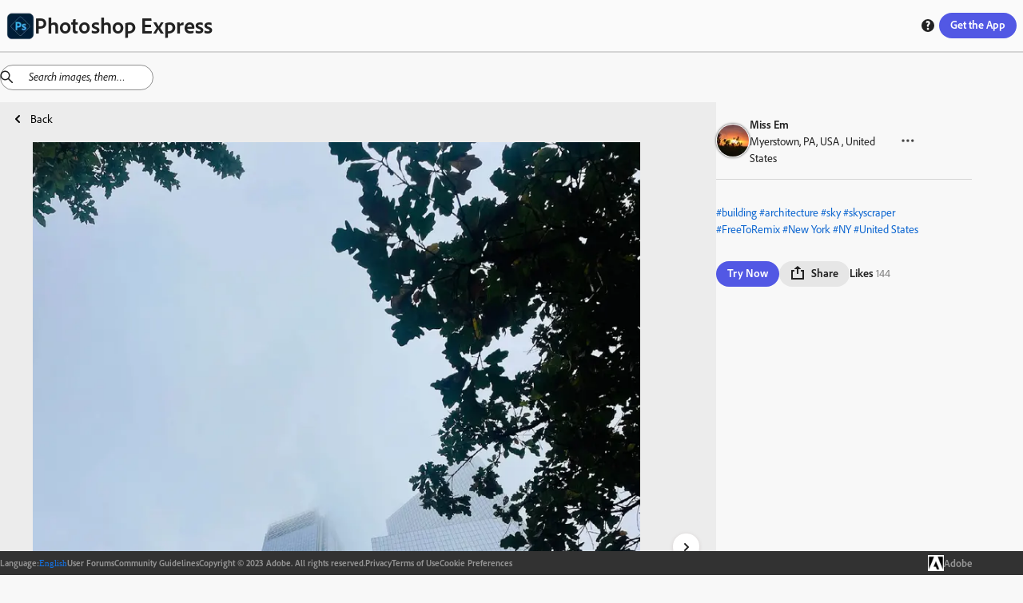

--- FILE ---
content_type: text/html; charset=utf-8
request_url: https://discover.photoshop.com/en/discover/category/all/a1b2dece-4a1d-4e66-9f05-289c40c3f299
body_size: 29282
content:
<!DOCTYPE html><html lang="en"><head><meta charSet="utf-8"/><meta name="viewport" content="width=device-width, initial-scale=1"/><link rel="stylesheet" href="/_next/static/css/b6911375481c2492.css" data-precedence="next"/><link rel="stylesheet" href="/_next/static/css/f6c279459453d3ee.css" data-precedence="next"/><link rel="stylesheet" href="/_next/static/css/72808e579d27ed8d.css" data-precedence="next"/><link rel="stylesheet" href="/_next/static/css/38f256a0b6e2bde1.css" data-precedence="next"/><link rel="stylesheet" href="/_next/static/css/316e2f29bf19882c.css" data-precedence="next"/><link rel="stylesheet" href="/_next/static/css/e62a681abd082011.css" data-precedence="next"/><link rel="stylesheet" href="/_next/static/css/4f70e0799f13eb12.css" data-precedence="next"/><link rel="stylesheet" href="/_next/static/css/5ab6e3ad22830563.css" data-precedence="next"/><link rel="stylesheet" href="/_next/static/css/1b8071c37c0a4895.css" data-precedence="next"/><link rel="stylesheet" href="/_next/static/css/ec9fbdb6ed52e15c.css" data-precedence="next"/><link rel="stylesheet" href="/_next/static/css/87117b9043dd9202.css" data-precedence="next"/><link rel="stylesheet" href="/_next/static/css/7c240a74283ce220.css" data-precedence="next"/><link rel="stylesheet" href="/_next/static/css/cd58ba8122a2198a.css" data-precedence="next"/><link rel="stylesheet" href="/_next/static/css/20947f3ef3e13a9a.css" data-precedence="next"/><link rel="stylesheet" href="/_next/static/css/ce0c3ece0966bd61.css" data-precedence="next"/><link rel="stylesheet" href="/_next/static/css/03f6ac2eb29ff958.css" data-precedence="next"/><link rel="stylesheet" href="/_next/static/css/e3394da6fe9b7e60.css" data-precedence="next"/><link rel="stylesheet" href="/_next/static/css/428e0f623d709823.css" data-precedence="next"/><link rel="stylesheet" href="/_next/static/css/0415a382a8431b43.css" data-precedence="next"/><link rel="stylesheet" href="/_next/static/css/dcd86d22990633c3.css" data-precedence="next"/><link rel="stylesheet" href="/_next/static/css/bb7778bfcb557349.css" data-precedence="next"/><link rel="preload" as="script" fetchPriority="low" href="/_next/static/chunks/webpack-a03fcc59c0c5fcff.js"/><script src="/_next/static/chunks/fd9d1056-48d5792375bfd7f6.js" async=""></script><script src="/_next/static/chunks/2117-6ff60a44850048d6.js" async=""></script><script src="/_next/static/chunks/main-app-fb757dbf2494d41f.js" async=""></script><script src="/_next/static/chunks/7870-f03e742b2afaacdd.js" async=""></script><script src="/_next/static/chunks/app/%5Blng%5D/(module)/discover/category/%5Ballcategories%5D/%5Bid%5D/loading-c0787cac5ee01b81.js" async=""></script><script src="/_next/static/chunks/app/%5Blng%5D/(module)/discover/category/%5Ballcategories%5D/loading-1bdc01f7fb5aeab9.js" async=""></script><script src="/_next/static/chunks/aaea2bcf-062b70996be5bc36.js" async=""></script><script src="/_next/static/chunks/861-b9f4fb18a9ae665c.js" async=""></script><script src="/_next/static/chunks/6253-da7b3c22acb2ba9a.js" async=""></script><script src="/_next/static/chunks/5804-dbb2c9cf4104ecff.js" async=""></script><script src="/_next/static/chunks/2957-aad63b91e36c12ea.js" async=""></script><script src="/_next/static/chunks/3973-f57f41b06210bb80.js" async=""></script><script src="/_next/static/chunks/1855-149a63cc835be8b9.js" async=""></script><script src="/_next/static/chunks/1476-0780d5740a744a00.js" async=""></script><script src="/_next/static/chunks/1096-49304fe4d6942db1.js" async=""></script><script src="/_next/static/chunks/400-64d2d85316798ff5.js" async=""></script><script src="/_next/static/chunks/6053-32bff4b58deb14ea.js" async=""></script><script src="/_next/static/chunks/413-91b3e6a6104f1d96.js" async=""></script><script src="/_next/static/chunks/app/%5Blng%5D/(module)/discover/category/%5Ballcategories%5D/%5Bid%5D/page-146b1161299b9cb5.js" async=""></script><script src="/_next/static/chunks/4213-7c81d09b5b9fa53a.js" async=""></script><script src="/_next/static/chunks/2878-72281f6d478708cd.js" async=""></script><script src="/_next/static/chunks/app/%5Blng%5D/(module)/layout-93d0028dc3a3490f.js" async=""></script><script src="/_next/static/chunks/9865-9e924bf1f719ba84.js" async=""></script><script src="/_next/static/chunks/app/%5Blng%5D/layout-85a4ca59ec4d952c.js" async=""></script><script src="/_next/static/chunks/app/%5Blng%5D/error-f12a0a4db4d34f55.js" async=""></script><link rel="preload" href="https://www.adobe.com/marketingtech/main.js" as="script"/><link rel="preload" href="https://www.adobe.com/etc.clientlibs/globalnav/clientlibs/base/polyfills.js" as="script"/><link rel="preload" href="https://www.adobe.com/etc.clientlibs/globalnav/clientlibs/base/privacy-standalone.js" as="script"/><link rel="shortcut icon" href="/psx.ico"/><meta name="google-site-verification" content="BmXvOLONhIq_r0mvvB6NllVNVACSjkKnjPumfiF5YM4"/><meta name="robots" content="noindex"/><title>Online Photoshop Express on web photo by Miss Em | Adobe Photoshop Express</title><meta name="description" content="Explore online Photoshop Express on web photo filters by Miss Em. This image edit has Building Architecture Sky Skyscraper New York NY United States"/><link rel="canonical" href="https://discover.photoshop.com/en/discover/category/all/a1b2dece-4a1d-4e66-9f05-289c40c3f299"/><meta property="og:title" content=" {author}. This image edit has Building Arch | Adobe Photoshop Express"/><meta property="og:description" content="Explore online Photoshop Express on web photo filters by Miss Em. This image edit has Building Architecture Sky Skyscraper New York NY United States"/><meta property="og:image" content="https://cdn.cp.adobe.io/content/2/rendition/a1b2dece-4a1d-4e66-9f05-289c40c3f299/artwork/9967ca95-0494-4f17-9344-c5559c1b651a/version/0/format/jpg/dimension/width/size/400"/><meta property="og:image:width" content="400"/><meta property="og:image:type" content="image/jpg"/><meta property="og:type" content="website"/><meta name="twitter:card" content="summary_large_image"/><meta name="twitter:title" content=" {author}. This image edit has Building Arch | Adobe Photoshop Express"/><meta name="twitter:description" content="Explore online Photoshop Express on web photo filters by Miss Em. This image edit has Building Architecture Sky Skyscraper New York NY United States"/><meta name="twitter:image" content="https://cdn.cp.adobe.io/content/2/rendition/a1b2dece-4a1d-4e66-9f05-289c40c3f299/artwork/9967ca95-0494-4f17-9344-c5559c1b651a/version/0/format/jpg/dimension/width/size/400"/><meta name="twitter:image:width" content="400"/><meta name="twitter:image:type" content="image/jpg"/><link rel="stylesheet" href="https://use.typekit.net/fpe6jqn.css"/> <script src="/_next/static/chunks/polyfills-42372ed130431b0a.js" noModule=""></script></head><body><div style="isolation:isolate;color-scheme:light" class="_t8qIa_spectrum kDKRXa_spectrum kDKRXa_i18nFontFamily YqfL3a_spectrum--light _1DrGeG_spectrum--large XhWg9q_spectrum XhWg9q_spectrum--dark XhWg9q_spectrum--darkest XhWg9q_spectrum--large XhWg9q_spectrum--light XhWg9q_spectrum--lightest XhWg9q_spectrum--medium" lang="en-US" dir="ltr"><div style="position:sticky;top:0px;z-index:11"><div style="border-bottom-color:var(--spectrum-alias-border-color-gray-300, var(--spectrum-legacy-color-gray-300, var(--spectrum-global-color-gray-300, var(--spectrum-semantic-gray-300-color-border))));border-bottom-width:var(--spectrum-alias-border-size-thick);padding-left:var(--spectrum-global-dimension-size-100, var(--spectrum-alias-size-100));padding-right:var(--spectrum-global-dimension-size-100, var(--spectrum-alias-size-100));position:sticky;top:0px;z-index:10;border-bottom-style:solid;box-sizing:border-box" class="app-bar_appBar__vbjSA"><div class="vi3c6W_flex" style="height:var(--spectrum-global-dimension-size-800, var(--spectrum-alias-size-800));align-items:center;justify-content:space-between"><div class="vi3c6W_flex" style="align-items:center"><a href="/"><div class="vi3c6W_flex" style="align-items:center;gap:var(--spectrum-global-dimension-size-100, var(--spectrum-alias-size-100))"><img alt="Photoshop Express Logo" loading="lazy" width="35" height="35" decoding="async" data-nimg="1" style="color:transparent" srcSet="/_next/image?url=%2F_next%2Fstatic%2Fmedia%2Fpsx.6b27d1cf.png&amp;w=48&amp;q=75 1x, /_next/image?url=%2F_next%2Fstatic%2Fmedia%2Fpsx.6b27d1cf.png&amp;w=96&amp;q=75 2x" src="/_next/image?url=%2F_next%2Fstatic%2Fmedia%2Fpsx.6b27d1cf.png&amp;w=96&amp;q=75"/><h1 style="display:none" hidden="">Photoshop Express</h1></div></a></div><div class="vi3c6W_flex" style="flex-direction:row;align-items:center;gap:var(--spectrum-global-dimension-size-100, var(--spectrum-alias-size-100))"><a href="/en/discover/category"><button style="display:none" class="o7Xu8a_spectrum-Button o7Xu8a_spectrum-BaseButton o7Xu8a_i18nFontFamily o7Xu8a_spectrum-FocusRing o7Xu8a_spectrum-FocusRing-ring" hidden="" type="button" tabindex="0" data-react-aria-pressable="true" id="react-aria-:Rpfkva:" data-variant="secondary" data-style="outline"><svg viewBox="0 0 36 36" id="react-aria-:RpfkvaH1:" class="wBx8DG_spectrum-Icon wBx8DG_spectrum-Icon--sizeS o7Xu8a_spectrum-Icon" focusable="false" aria-hidden="true" role="img"><path fill-rule="evenodd" d="M17,0A17,17,0,1,0,34,17,17,17,0,0,0,17,0ZM30.749,16H25.178a27.12,27.12,0,0,0-.853-6h4.547A13.676,13.676,0,0,1,30.749,16ZM27.438,8H23.7A14.681,14.681,0,0,0,21.5,3.96,13.864,13.864,0,0,1,27.438,8ZM16,18v6H11.732a24.81,24.81,0,0,1-.911-6Zm-5.179-2a24.81,24.81,0,0,1,.911-6H16v6ZM18,18h5.179a24.81,24.81,0,0,1-.911,6H18Zm0-2V10h4.268a24.81,24.81,0,0,1,.911,6Zm3.568-8H18V3.619C19.307,4.158,20.6,5.7,21.568,8ZM16,3.619V8H12.432C13.4,5.7,14.693,4.158,16,3.619Zm-3.5.341A14.681,14.681,0,0,0,10.305,8H6.562A13.864,13.864,0,0,1,12.5,3.96ZM5.128,10H9.675a27.12,27.12,0,0,0-.853,6H3.251A13.676,13.676,0,0,1,5.128,10ZM3.251,18H8.822a27.12,27.12,0,0,0,.853,6H5.128A13.676,13.676,0,0,1,3.251,18Zm3.311,8h3.743A14.681,14.681,0,0,0,12.5,30.04,13.864,13.864,0,0,1,6.562,26Zm5.87,0H16v4.381C14.693,29.842,13.4,28.3,12.432,26ZM18,30.381V26h3.568C20.6,28.3,19.307,29.842,18,30.381Zm3.5-.341A14.681,14.681,0,0,0,23.7,26h3.743A13.864,13.864,0,0,1,21.5,30.04ZM28.872,24H24.325a27.12,27.12,0,0,0,.853-6h5.571A13.676,13.676,0,0,1,28.872,24Z"></path></svg> <span role="none" id="react-aria-:RpfkvaH2:" class="o7Xu8a_spectrum-Button-label">Discover</span></button></a><div class="vi3c6W_flex" style="display:none;flex-direction:row;align-items:center;gap:var(--spectrum-global-dimension-size-100, var(--spectrum-alias-size-100))"><button class="o7Xu8a_spectrum-Button o7Xu8a_spectrum-BaseButton o7Xu8a_i18nFontFamily o7Xu8a_spectrum-FocusRing o7Xu8a_spectrum-FocusRing-ring help_buttonStyle__h5GJf" type="button" tabindex="0" data-react-aria-pressable="true" id="react-aria-:R79fkva:" data-variant="secondary" data-style="outline"><svg viewBox="0 0 36 36" id="react-aria-:R79fkvaH1:" class="wBx8DG_spectrum-Icon wBx8DG_spectrum-Icon--sizeS o7Xu8a_spectrum-Icon" focusable="false" aria-hidden="true" role="img"><path fill-rule="evenodd" d="M18,2A16,16,0,1,0,34,18,16,16,0,0,0,18,2Zm.047,26.876a2.69,2.69,0,1,1,0-5.375,2.62,2.62,0,0,1,2.8,2.67A2.581,2.581,0,0,1,18.047,28.876Zm3.566-12.818-.2.21c-.789.829-1.684,1.768-1.684,2.351a2.771,2.771,0,0,0,.359,1.348l.145.277-.113.429a.617.617,0,0,1-.567.378H16.871a.867.867,0,0,1-.65-.235,4.111,4.111,0,0,1-.845-2.525c0-1.677.934-2.714,2.225-4.15.2-.219.39-.42.575-.609.629-.651,1.013-1.071,1.013-1.515,0-.308,0-1.245-1.786-1.245a5.918,5.918,0,0,0-3.159.919.592.592,0,0,1-.653-.02l-.237-.169-.055-.443v-2.9a.879.879,0,0,1,.393-.819,8.275,8.275,0,0,1,4.3-1.1c3.291,0,5.5,2.117,5.5,5.272A6.131,6.131,0,0,1,21.613,16.058Z"></path></svg></button></div><button class="o7Xu8a_spectrum-Button o7Xu8a_spectrum-BaseButton o7Xu8a_i18nFontFamily o7Xu8a_spectrum-FocusRing o7Xu8a_spectrum-FocusRing-ring app-bar_headerButton__eekW7" type="button" tabindex="0" data-react-aria-pressable="true" id="react-aria-:R1pfkva:" data-variant="accent" data-style="fill"><div class="vi3c6W_flex" style="display:none"><svg viewBox="0 0 36 36" id="react-aria-:R1pfkvaH1:" class="wBx8DG_spectrum-Icon wBx8DG_spectrum-Icon--sizeS o7Xu8a_spectrum-Icon" focusable="false" aria-hidden="true" role="img"><path fill-rule="evenodd" d="M33,24H31a1,1,0,0,0-1,1v5H6V25a1,1,0,0,0-1-1H3a1,1,0,0,0-1,1v8a1,1,0,0,0,1,1H33a1,1,0,0,0,1-1V25A1,1,0,0,0,33,24Z"></path><path fill-rule="evenodd" d="M17.64941,26.85645a.4999.4999,0,0,0,.70118,0l7.4458-7.525A.785.785,0,0,0,26,18.80469.8.8,0,0,0,25.19824,18H20V3a1,1,0,0,0-1-1H17a1,1,0,0,0-1,1V18H10.80176A.8.8,0,0,0,10,18.80469a.785.785,0,0,0,.20361.52673Z"></path></svg><span role="none" id="react-aria-:R1pfkvaH2:" class="o7Xu8a_spectrum-Button-label">Get Photoshop Express</span></div><span role="none" id="react-aria-:R1pfkvaH2:" style="display:none" class="app-bar_get_the_apps__oPK3f o7Xu8a_spectrum-Button-label" hidden="">Get the App</span><span role="none" id="react-aria-:R1pfkvaH2:" class="o7Xu8a_spectrum-Button-label">Get the App</span></button></div></div></div></div><div class="vi3c6W_flex" style="flex-grow:1;flex-direction:column"><div style="position:relative"><div style="top:65px;z-index:10"><div></div></div><!--$--><!--$?--><template id="B:0"></template><div class="vi3c6W_flex" style="height:80vh;justify-content:center;align-items:center"><div class="iZc1lq_spectrum-CircleLoader iZc1lq_spectrum-CircleLoader--indeterminate iZc1lq_spectrum-CircleLoader--large" aria-label="Loading…" id="react-aria-:Rfrrrrqfnkva:" aria-valuemin="0" aria-valuemax="100" role="progressbar"><div class="iZc1lq_spectrum-CircleLoader-track"></div><div class="iZc1lq_spectrum-CircleLoader-fills"><div class="iZc1lq_spectrum-CircleLoader-fillMask1"><div class="iZc1lq_spectrum-CircleLoader-fillSubMask1" data-testid="fillSubMask1"><div class="iZc1lq_spectrum-CircleLoader-fill"></div></div></div><div class="iZc1lq_spectrum-CircleLoader-fillMask2"><div class="iZc1lq_spectrum-CircleLoader-fillSubMask2" data-testid="fillSubMask2"><div class="iZc1lq_spectrum-CircleLoader-fill"></div></div></div></div></div></div><!--/$--><!--/$--></div></div><div class="vi3c6W_flex footer_footer__feML_" style="position:relative;bottom:0px;left:0px;right:0px;z-index:10;align-items:center"><div class="vi3c6W_flex container footer_innerFooter__MHs_v" style="align-items:center;justify-content:center;gap:20px"><div class="vi3c6W_flex footer_innerFooter__MHs_v" style="align-items:center;justify-content:center;gap:20px"><div class="vi3c6W_flex" style="align-items:center;gap:5px"><h4> <!-- -->Language<!-- -->:</h4><button class="o7Xu8a_spectrum-ActionButton o7Xu8a_spectrum-BaseButton o7Xu8a_i18nFontFamily o7Xu8a_spectrum-FocusRing o7Xu8a_spectrum-FocusRing-ring o7Xu8a_spectrum-ActionButton--quiet LanguageSwitcher_langBtn__bJyEy" type="button" tabindex="0" aria-expanded="false" data-react-aria-pressable="true"><div class="LanguageSwitcher_languageInput__lb3em">English</div></button></div><a href="https://community.adobe.com/t5/photoshop-express/ct-p/ct-photoshop-express">User Forums</a><a href="https://www.photoshop.com/misc/psx-community-guidelines">Community Guidelines</a><span class="undefined undefined">Copyright © 2023 Adobe. All rights reserved.</span><a href="https://www.adobe.com/privacy.html">Privacy</a><a href="http://www.adobe.com/go/terms">Terms of Use</a><a id="openCookieModal" href="#">Cookie Preferences</a></div><a href="https://www.adobe.com/"><div class="vi3c6W_flex" style="align-items:center;gap:10px"><img alt="Adobe Logo" loading="lazy" width="50" height="50" decoding="async" data-nimg="1" class="footer_logo___d_IO" style="color:transparent" srcSet="/_next/image?url=%2F_next%2Fstatic%2Fmedia%2Fadobe-logo.12a17c4f.png&amp;w=64&amp;q=75 1x, /_next/image?url=%2F_next%2Fstatic%2Fmedia%2Fadobe-logo.12a17c4f.png&amp;w=128&amp;q=75 2x" src="/_next/image?url=%2F_next%2Fstatic%2Fmedia%2Fadobe-logo.12a17c4f.png&amp;w=128&amp;q=75"/><h3> Adobe </h3></div></a></div></div></div><script src="/_next/static/chunks/webpack-a03fcc59c0c5fcff.js" async=""></script><div hidden id="S:0"><template id="P:1"></template></div><script>(self.__next_f=self.__next_f||[]).push([0]);self.__next_f.push([2,null])</script><script>self.__next_f.push([1,"1:HL[\"/_next/static/css/b6911375481c2492.css\",\"style\"]\n2:HL[\"/_next/static/css/f6c279459453d3ee.css\",\"style\"]\n3:HL[\"/_next/static/css/72808e579d27ed8d.css\",\"style\"]\n4:HL[\"/_next/static/css/38f256a0b6e2bde1.css\",\"style\"]\n5:HL[\"/_next/static/css/316e2f29bf19882c.css\",\"style\"]\n6:HL[\"/_next/static/css/e62a681abd082011.css\",\"style\"]\n7:HL[\"/_next/static/css/4f70e0799f13eb12.css\",\"style\"]\n8:HL[\"/_next/static/css/5ab6e3ad22830563.css\",\"style\"]\n9:HL[\"/_next/static/css/1b8071c37c0a4895.css\",\"style\"]\na:HL[\"/_next/static/css/ec9fbdb6ed52e15c.css\",\"style\"]\nb:HL[\"/_next/static/css/87117b9043dd9202.css\",\"style\"]\nc:HL[\"/_next/static/css/7c240a74283ce220.css\",\"style\"]\nd:HL[\"/_next/static/css/cd58ba8122a2198a.css\",\"style\"]\ne:HL[\"/_next/static/css/20947f3ef3e13a9a.css\",\"style\"]\nf:HL[\"/_next/static/css/ce0c3ece0966bd61.css\",\"style\"]\n10:HL[\"/_next/static/css/03f6ac2eb29ff958.css\",\"style\"]\n11:HL[\"/_next/static/css/e3394da6fe9b7e60.css\",\"style\"]\n12:HL[\"/_next/static/css/428e0f623d709823.css\",\"style\"]\n13:HL[\"/_next/static/css/0415a382a8431b43.css\",\"style\"]\n14:HL[\"/_next/static/css/dcd86d22990633c3.css\",\"style\"]\n15:HL[\"/_next/static/css/bb7778bfcb557349.css\",\"style\"]\n"])</script><script>self.__next_f.push([1,"16:I[12846,[],\"\"]\n19:I[4707,[],\"\"]\n1d:I[36423,[],\"\"]\n1e:I[244,[\"7870\",\"static/chunks/7870-f03e742b2afaacdd.js\",\"2871\",\"static/chunks/app/%5Blng%5D/(module)/discover/category/%5Ballcategories%5D/%5Bid%5D/loading-c0787cac5ee01b81.js\"],\"default\"]\n1f:I[93009,[\"7870\",\"static/chunks/7870-f03e742b2afaacdd.js\",\"8670\",\"static/chunks/app/%5Blng%5D/(module)/discover/category/%5Ballcategories%5D/loading-1bdc01f7fb5aeab9.js\"],\"default\"]\n23:I[61060,[],\"\"]\n1a:[\"lng\",\"en\",\"d\"]\n1b:[\"allcategories\",\"all\",\"d\"]\n1c:[\"id\",\"a1b2dece-4a1d-4e66-9f05-289c40c3f299\",\"d\"]\n24:[]\n"])</script><script>self.__next_f.push([1,"0:[\"$\",\"$L16\",null,{\"buildId\":\"6LkwLrbvSShXPje6Nzn5Y\",\"assetPrefix\":\"\",\"urlParts\":[\"\",\"en\",\"discover\",\"category\",\"all\",\"a1b2dece-4a1d-4e66-9f05-289c40c3f299\"],\"initialTree\":[\"\",{\"children\":[[\"lng\",\"en\",\"d\"],{\"children\":[\"(module)\",{\"children\":[\"discover\",{\"children\":[\"category\",{\"children\":[[\"allcategories\",\"all\",\"d\"],{\"children\":[[\"id\",\"a1b2dece-4a1d-4e66-9f05-289c40c3f299\",\"d\"],{\"children\":[\"__PAGE__\",{}]}]}]}]}]}]},\"$undefined\",\"$undefined\",true]}],\"initialSeedData\":[\"\",{\"children\":[[\"lng\",\"en\",\"d\"],{\"children\":[\"(module)\",{\"children\":[\"discover\",{\"children\":[\"category\",{\"children\":[[\"allcategories\",\"all\",\"d\"],{\"children\":[[\"id\",\"a1b2dece-4a1d-4e66-9f05-289c40c3f299\",\"d\"],{\"children\":[\"__PAGE__\",{},[[\"$L17\",\"$L18\",[[\"$\",\"link\",\"0\",{\"rel\":\"stylesheet\",\"href\":\"/_next/static/css/428e0f623d709823.css\",\"precedence\":\"next\",\"crossOrigin\":\"$undefined\"}],[\"$\",\"link\",\"1\",{\"rel\":\"stylesheet\",\"href\":\"/_next/static/css/0415a382a8431b43.css\",\"precedence\":\"next\",\"crossOrigin\":\"$undefined\"}],[\"$\",\"link\",\"2\",{\"rel\":\"stylesheet\",\"href\":\"/_next/static/css/dcd86d22990633c3.css\",\"precedence\":\"next\",\"crossOrigin\":\"$undefined\"}],[\"$\",\"link\",\"3\",{\"rel\":\"stylesheet\",\"href\":\"/_next/static/css/bb7778bfcb557349.css\",\"precedence\":\"next\",\"crossOrigin\":\"$undefined\"}]]],null],null]},[null,[\"$\",\"$L19\",null,{\"parallelRouterKey\":\"children\",\"segmentPath\":[\"children\",\"$1a\",\"children\",\"(module)\",\"children\",\"discover\",\"children\",\"category\",\"children\",\"$1b\",\"children\",\"$1c\",\"children\"],\"error\":\"$undefined\",\"errorStyles\":\"$undefined\",\"errorScripts\":\"$undefined\",\"template\":[\"$\",\"$L1d\",null,{}],\"templateStyles\":\"$undefined\",\"templateScripts\":\"$undefined\",\"notFound\":\"$undefined\",\"notFoundStyles\":\"$undefined\"}]],[[\"$\",\"$L1e\",null,{}],[],[]]]},[null,[\"$\",\"$L19\",null,{\"parallelRouterKey\":\"children\",\"segmentPath\":[\"children\",\"$1a\",\"children\",\"(module)\",\"children\",\"discover\",\"children\",\"category\",\"children\",\"$1b\",\"children\"],\"error\":\"$undefined\",\"errorStyles\":\"$undefined\",\"errorScripts\":\"$undefined\",\"template\":[\"$\",\"$L1d\",null,{}],\"templateStyles\":\"$undefined\",\"templateScripts\":\"$undefined\",\"notFound\":\"$undefined\",\"notFoundStyles\":\"$undefined\"}]],[[\"$\",\"$L1f\",null,{}],[],[]]]},[null,[\"$\",\"$L19\",null,{\"parallelRouterKey\":\"children\",\"segmentPath\":[\"children\",\"$1a\",\"children\",\"(module)\",\"children\",\"discover\",\"children\",\"category\",\"children\"],\"error\":\"$undefined\",\"errorStyles\":\"$undefined\",\"errorScripts\":\"$undefined\",\"template\":[\"$\",\"$L1d\",null,{}],\"templateStyles\":\"$undefined\",\"templateScripts\":\"$undefined\",\"notFound\":\"$undefined\",\"notFoundStyles\":\"$undefined\"}]],null]},[null,[\"$\",\"$L19\",null,{\"parallelRouterKey\":\"children\",\"segmentPath\":[\"children\",\"$1a\",\"children\",\"(module)\",\"children\",\"discover\",\"children\"],\"error\":\"$undefined\",\"errorStyles\":\"$undefined\",\"errorScripts\":\"$undefined\",\"template\":[\"$\",\"$L1d\",null,{}],\"templateStyles\":\"$undefined\",\"templateScripts\":\"$undefined\",\"notFound\":\"$undefined\",\"notFoundStyles\":\"$undefined\"}]],null]},[[[[\"$\",\"link\",\"0\",{\"rel\":\"stylesheet\",\"href\":\"/_next/static/css/20947f3ef3e13a9a.css\",\"precedence\":\"next\",\"crossOrigin\":\"$undefined\"}],[\"$\",\"link\",\"1\",{\"rel\":\"stylesheet\",\"href\":\"/_next/static/css/ce0c3ece0966bd61.css\",\"precedence\":\"next\",\"crossOrigin\":\"$undefined\"}],[\"$\",\"link\",\"2\",{\"rel\":\"stylesheet\",\"href\":\"/_next/static/css/03f6ac2eb29ff958.css\",\"precedence\":\"next\",\"crossOrigin\":\"$undefined\"}],[\"$\",\"link\",\"3\",{\"rel\":\"stylesheet\",\"href\":\"/_next/static/css/e3394da6fe9b7e60.css\",\"precedence\":\"next\",\"crossOrigin\":\"$undefined\"}]],\"$L20\"],null],null]},[[[[\"$\",\"link\",\"0\",{\"rel\":\"stylesheet\",\"href\":\"/_next/static/css/b6911375481c2492.css\",\"precedence\":\"next\",\"crossOrigin\":\"$undefined\"}],[\"$\",\"link\",\"1\",{\"rel\":\"stylesheet\",\"href\":\"/_next/static/css/f6c279459453d3ee.css\",\"precedence\":\"next\",\"crossOrigin\":\"$undefined\"}],[\"$\",\"link\",\"2\",{\"rel\":\"stylesheet\",\"href\":\"/_next/static/css/72808e579d27ed8d.css\",\"precedence\":\"next\",\"crossOrigin\":\"$undefined\"}],[\"$\",\"link\",\"3\",{\"rel\":\"stylesheet\",\"href\":\"/_next/static/css/38f256a0b6e2bde1.css\",\"precedence\":\"next\",\"crossOrigin\":\"$undefined\"}],[\"$\",\"link\",\"4\",{\"rel\":\"stylesheet\",\"href\":\"/_next/static/css/316e2f29bf19882c.css\",\"precedence\":\"next\",\"crossOrigin\":\"$undefined\"}],[\"$\",\"link\",\"5\",{\"rel\":\"stylesheet\",\"href\":\"/_next/static/css/e62a681abd082011.css\",\"precedence\":\"next\",\"crossOrigin\":\"$undefined\"}],[\"$\",\"link\",\"6\",{\"rel\":\"stylesheet\",\"href\":\"/_next/static/css/4f70e0799f13eb12.css\",\"precedence\":\"next\",\"crossOrigin\":\"$undefined\"}],[\"$\",\"link\",\"7\",{\"rel\":\"stylesheet\",\"href\":\"/_next/static/css/5ab6e3ad22830563.css\",\"precedence\":\"next\",\"crossOrigin\":\"$undefined\"}],[\"$\",\"link\",\"8\",{\"rel\":\"stylesheet\",\"href\":\"/_next/static/css/1b8071c37c0a4895.css\",\"precedence\":\"next\",\"crossOrigin\":\"$undefined\"}],[\"$\",\"link\",\"9\",{\"rel\":\"stylesheet\",\"href\":\"/_next/static/css/ec9fbdb6ed52e15c.css\",\"precedence\":\"next\",\"crossOrigin\":\"$undefined\"}],[\"$\",\"link\",\"10\",{\"rel\":\"stylesheet\",\"href\":\"/_next/static/css/87117b9043dd9202.css\",\"precedence\":\"next\",\"crossOrigin\":\"$undefined\"}],[\"$\",\"link\",\"11\",{\"rel\":\"stylesheet\",\"href\":\"/_next/static/css/7c240a74283ce220.css\",\"precedence\":\"next\",\"crossOrigin\":\"$undefined\"}],[\"$\",\"link\",\"12\",{\"rel\":\"stylesheet\",\"href\":\"/_next/static/css/cd58ba8122a2198a.css\",\"precedence\":\"next\",\"crossOrigin\":\"$undefined\"}]],\"$L21\"],null],null]},[null,[\"$\",\"$L19\",null,{\"parallelRouterKey\":\"children\",\"segmentPath\":[\"children\"],\"error\":\"$undefined\",\"errorStyles\":\"$undefined\",\"errorScripts\":\"$undefined\",\"template\":[\"$\",\"$L1d\",null,{}],\"templateStyles\":\"$undefined\",\"templateScripts\":\"$undefined\",\"notFound\":[[\"$\",\"title\",null,{\"children\":\"404: This page could not be found.\"}],[\"$\",\"div\",null,{\"style\":{\"fontFamily\":\"system-ui,\\\"Segoe UI\\\",Roboto,Helvetica,Arial,sans-serif,\\\"Apple Color Emoji\\\",\\\"Segoe UI Emoji\\\"\",\"height\":\"100vh\",\"textAlign\":\"center\",\"display\":\"flex\",\"flexDirection\":\"column\",\"alignItems\":\"center\",\"justifyContent\":\"center\"},\"children\":[\"$\",\"div\",null,{\"children\":[[\"$\",\"style\",null,{\"dangerouslySetInnerHTML\":{\"__html\":\"body{color:#000;background:#fff;margin:0}.next-error-h1{border-right:1px solid rgba(0,0,0,.3)}@media (prefers-color-scheme:dark){body{color:#fff;background:#000}.next-error-h1{border-right:1px solid rgba(255,255,255,.3)}}\"}}],[\"$\",\"h1\",null,{\"className\":\"next-error-h1\",\"style\":{\"display\":\"inline-block\",\"margin\":\"0 20px 0 0\",\"padding\":\"0 23px 0 0\",\"fontSize\":24,\"fontWeight\":500,\"verticalAlign\":\"top\",\"lineHeight\":\"49px\"},\"children\":\"404\"}],[\"$\",\"div\",null,{\"style\":{\"display\":\"inline-block\"},\"children\":[\"$\",\"h2\",null,{\"style\":{\"fontSize\":14,\"fontWeight\":400,\"lineHeight\":\"49px\",\"margin\":0},\"children\":\"This page could not be found.\"}]}]]}]}]],\"notFoundStyles\":[]}]],null],\"couldBeIntercepted\":false,\"initialHead\":[null,\"$L22\"],\"globalErrorComponent\":\"$23\",\"missingSlots\":\"$W24\"}]\n"])</script><script>self.__next_f.push([1,"25:I[85973,[\"8218\",\"static/chunks/aaea2bcf-062b70996be5bc36.js\",\"7870\",\"static/chunks/7870-f03e742b2afaacdd.js\",\"861\",\"static/chunks/861-b9f4fb18a9ae665c.js\",\"6253\",\"static/chunks/6253-da7b3c22acb2ba9a.js\",\"5804\",\"static/chunks/5804-dbb2c9cf4104ecff.js\",\"2957\",\"static/chunks/2957-aad63b91e36c12ea.js\",\"3973\",\"static/chunks/3973-f57f41b06210bb80.js\",\"1855\",\"static/chunks/1855-149a63cc835be8b9.js\",\"1476\",\"static/chunks/1476-0780d5740a744a00.js\",\"1096\",\"static/chunks/1096-49304fe4d6942db1.js\",\"400\",\"static/chunks/400-64d2d85316798ff5.js\",\"6053\",\"static/chunks/6053-32bff4b58deb14ea.js\",\"413\",\"static/chunks/413-91b3e6a6104f1d96.js\",\"7524\",\"static/chunks/app/%5Blng%5D/(module)/discover/category/%5Ballcategories%5D/%5Bid%5D/page-146b1161299b9cb5.js\"],\"View\"]\n26:I[1779,[\"7870\",\"static/chunks/7870-f03e742b2afaacdd.js\",\"861\",\"static/chunks/861-b9f4fb18a9ae665c.js\",\"6253\",\"static/chunks/6253-da7b3c22acb2ba9a.js\",\"1476\",\"static/chunks/1476-0780d5740a744a00.js\",\"400\",\"static/chunks/400-64d2d85316798ff5.js\",\"4213\",\"static/chunks/4213-7c81d09b5b9fa53a.js\",\"2878\",\"static/chunks/2878-72281f6d478708cd.js\",\"4415\",\"static/chunks/app/%5Blng%5D/(module)/layout-93d0028dc3a3490f.js\"],\"default\"]\n27:I[88003,[\"7870\",\"static/chunks/7870-f03e742b2afaacdd.js\",\"861\",\"static/chunks/861-b9f4fb18a9ae665c.js\",\"6253\",\"static/chunks/6253-da7b3c22acb2ba9a.js\",\"5804\",\"static/chunks/5804-dbb2c9cf4104ecff.js\",\"3973\",\"static/chunks/3973-f57f41b06210bb80.js\",\"1096\",\"static/chunks/1096-49304fe4d6942db1.js\",\"4213\",\"static/chunks/4213-7c81d09b5b9fa53a.js\",\"9865\",\"static/chunks/9865-9e924bf1f719ba84.js\",\"9695\",\"static/chunks/app/%5Blng%5D/layout-85a4ca59ec4d952c.js\"],\"\"]\n28:I[85973,[\"8218\",\"static/chunks/aaea2bcf-062b70996be5bc36.js\",\"7870\",\"static/chunks/7870-f03e742b2afaacdd.js\",\"861\",\"static/chunks/861-b9f4fb18a9ae665c.js\",\"6253\",\"static/chunks/6253-da7b3c22acb2ba9a.js\",\"5804\",\"static/chunks/5804-dbb2c9cf4104ecff.js\",\"2957\",\"static/chunks/2957-aad63b91e36c12ea.js\",\"3973\",\"static/chunks/3973-f57f41b06210bb80.js\",\"1855\",\"static/chunks/1855-149a63cc835be8b9.js"])</script><script>self.__next_f.push([1,"\",\"1476\",\"static/chunks/1476-0780d5740a744a00.js\",\"1096\",\"static/chunks/1096-49304fe4d6942db1.js\",\"400\",\"static/chunks/400-64d2d85316798ff5.js\",\"6053\",\"static/chunks/6053-32bff4b58deb14ea.js\",\"413\",\"static/chunks/413-91b3e6a6104f1d96.js\",\"7524\",\"static/chunks/app/%5Blng%5D/(module)/discover/category/%5Ballcategories%5D/%5Bid%5D/page-146b1161299b9cb5.js\"],\"Provider\"]\n29:I[85973,[\"8218\",\"static/chunks/aaea2bcf-062b70996be5bc36.js\",\"7870\",\"static/chunks/7870-f03e742b2afaacdd.js\",\"861\",\"static/chunks/861-b9f4fb18a9ae665c.js\",\"6253\",\"static/chunks/6253-da7b3c22acb2ba9a.js\",\"5804\",\"static/chunks/5804-dbb2c9cf4104ecff.js\",\"2957\",\"static/chunks/2957-aad63b91e36c12ea.js\",\"3973\",\"static/chunks/3973-f57f41b06210bb80.js\",\"1855\",\"static/chunks/1855-149a63cc835be8b9.js\",\"1476\",\"static/chunks/1476-0780d5740a744a00.js\",\"1096\",\"static/chunks/1096-49304fe4d6942db1.js\",\"400\",\"static/chunks/400-64d2d85316798ff5.js\",\"6053\",\"static/chunks/6053-32bff4b58deb14ea.js\",\"413\",\"static/chunks/413-91b3e6a6104f1d96.js\",\"7524\",\"static/chunks/app/%5Blng%5D/(module)/discover/category/%5Ballcategories%5D/%5Bid%5D/page-146b1161299b9cb5.js\"],\"defaultTheme\"]\n2a:I[24644,[\"7870\",\"static/chunks/7870-f03e742b2afaacdd.js\",\"861\",\"static/chunks/861-b9f4fb18a9ae665c.js\",\"6253\",\"static/chunks/6253-da7b3c22acb2ba9a.js\",\"5804\",\"static/chunks/5804-dbb2c9cf4104ecff.js\",\"3973\",\"static/chunks/3973-f57f41b06210bb80.js\",\"1096\",\"static/chunks/1096-49304fe4d6942db1.js\",\"4213\",\"static/chunks/4213-7c81d09b5b9fa53a.js\",\"9865\",\"static/chunks/9865-9e924bf1f719ba84.js\",\"9695\",\"static/chunks/app/%5Blng%5D/layout-85a4ca59ec4d952c.js\"],\"default\"]\n2b:I[81373,[\"7870\",\"static/chunks/7870-f03e742b2afaacdd.js\",\"861\",\"static/chunks/861-b9f4fb18a9ae665c.js\",\"6253\",\"static/chunks/6253-da7b3c22acb2ba9a.js\",\"5804\",\"static/chunks/5804-dbb2c9cf4104ecff.js\",\"3973\",\"static/chunks/3973-f57f41b06210bb80.js\",\"1096\",\"static/chunks/1096-49304fe4d6942db1.js\",\"4213\",\"static/chunks/4213-7c81d09b5b9fa53a.js\",\"9865\",\"static/chunks/9865-9e924bf1f719ba84.js\",\"9695\",\"static/chunks/app/%5Blng%5D/layout-85a"])</script><script>self.__next_f.push([1,"4ca59ec4d952c.js\"],\"default\"]\n2c:I[85973,[\"8218\",\"static/chunks/aaea2bcf-062b70996be5bc36.js\",\"7870\",\"static/chunks/7870-f03e742b2afaacdd.js\",\"861\",\"static/chunks/861-b9f4fb18a9ae665c.js\",\"6253\",\"static/chunks/6253-da7b3c22acb2ba9a.js\",\"5804\",\"static/chunks/5804-dbb2c9cf4104ecff.js\",\"2957\",\"static/chunks/2957-aad63b91e36c12ea.js\",\"3973\",\"static/chunks/3973-f57f41b06210bb80.js\",\"1855\",\"static/chunks/1855-149a63cc835be8b9.js\",\"1476\",\"static/chunks/1476-0780d5740a744a00.js\",\"1096\",\"static/chunks/1096-49304fe4d6942db1.js\",\"400\",\"static/chunks/400-64d2d85316798ff5.js\",\"6053\",\"static/chunks/6053-32bff4b58deb14ea.js\",\"413\",\"static/chunks/413-91b3e6a6104f1d96.js\",\"7524\",\"static/chunks/app/%5Blng%5D/(module)/discover/category/%5Ballcategories%5D/%5Bid%5D/page-146b1161299b9cb5.js\"],\"Flex\"]\n2d:I[67041,[\"4948\",\"static/chunks/app/%5Blng%5D/error-f12a0a4db4d34f55.js\"],\"default\"]\n2e:I[51096,[\"7870\",\"static/chunks/7870-f03e742b2afaacdd.js\",\"861\",\"static/chunks/861-b9f4fb18a9ae665c.js\",\"6253\",\"static/chunks/6253-da7b3c22acb2ba9a.js\",\"5804\",\"static/chunks/5804-dbb2c9cf4104ecff.js\",\"3973\",\"static/chunks/3973-f57f41b06210bb80.js\",\"1096\",\"static/chunks/1096-49304fe4d6942db1.js\",\"4213\",\"static/chunks/4213-7c81d09b5b9fa53a.js\",\"9865\",\"static/chunks/9865-9e924bf1f719ba84.js\",\"9695\",\"static/chunks/app/%5Blng%5D/layout-85a4ca59ec4d952c.js\"],\"default\"]\n20:[\"$\",\"div\",null,{\"style\":{\"position\":\"relative\"},\"children\":[[\"$\",\"$L25\",null,{\"top\":65,\"zIndex\":10,\"children\":[\"$\",\"$L26\",null,{}]}],[\"$\",\"$L19\",null,{\"parallelRouterKey\":\"children\",\"segmentPath\":[\"children\",\"$1a\",\"children\",\"(module)\",\"children\"],\"error\":\"$undefined\",\"errorStyles\":\"$undefined\",\"errorScripts\":\"$undefined\",\"template\":[\"$\",\"$L1d\",null,{}],\"templateStyles\":\"$undefined\",\"templateScripts\":\"$undefined\",\"notFound\":\"$undefined\",\"notFoundStyles\":\"$undefined\"}]]}]\n"])</script><script>self.__next_f.push([1,"21:[\"$\",\"html\",null,{\"lang\":\"en\",\"children\":[[\"$\",\"head\",null,{\"children\":[[\"$\",\"link\",null,{\"rel\":\"shortcut icon\",\"href\":\"/psx.ico\"}],[\"$\",\"link\",null,{\"rel\":\"stylesheet\",\"href\":\"https://use.typekit.net/fpe6jqn.css\"}],[\"$\",\"meta\",null,{\"name\":\"google-site-verification\",\"content\":\"BmXvOLONhIq_r0mvvB6NllVNVACSjkKnjPumfiF5YM4\"}],[\"$\",\"meta\",null,{\"name\":\"robots\",\"content\":\"noindex\"}],\" \"]}],[\"$\",\"body\",null,{\"children\":[[\"$\",\"$L27\",null,{\"id\":\"show-banner\",\"strategy\":\"afterInteractive\",\"children\":\"\\n              (function(b,r,a,n,c,h,_,s,d,k){if(!b[n]||!b[n]._q){for(;s\u003c_.length;)c(h,_[s++]);d=r.createElement(a);d.async=1;d.src=\\\"https://cdn.branch.io/branch-latest.min.js\\\";k=r.getElementsByTagName(a)[0];k.parentNode.insertBefore(d,k);b[n]=h}})(window,document,\\\"script\\\",\\\"branch\\\",function(b,r){b[r]=function(){b._q.push([r,arguments])}},{_q:[],_v:1},\\\"addListener applyCode autoAppIndex banner closeBanner closeJourney creditHistory credits data deepview deepviewCta first getCode init link logout redeem referrals removeListener sendSMS setBranchViewData setIdentity track validateCode trackCommerceEvent logEvent disableTracking qrCode\\\".split(\\\" \\\"), 0);\\n              branch.init('key_live_fhPo4Nlbi7AIL5ltTMYpxllnxvljUYEs');\\n            \\n            \"}],[\"$\",\"$L27\",null,{\"id\":\"analyticsjs\",\"strategy\":\"afterInteractive\",\"src\":\"https://www.adobe.com/marketingtech/main.js\",\"type\":\"text/javascript\"}],[\"$\",\"$L27\",null,{\"id\":\"show-banner-demo\",\"strategy\":\"afterInteractive\",\"children\":[\"(window.marketingtech = {\\n              adobe : {\\n                  launch : {\\n                      property : 'global',\\n                      environment : 'production'\\n                  },\\n                  analytics : {\\n                      additionalAccounts : 'adcadbpsxweb'\\n                  },\\n                  target : false,\\n                  audienceManager : false\\n              }\\n            }  \\n          )\",\";\"]}],[\"$\",\"$L27\",null,{\"id\":\"oneTrustPollyfills\",\"strategy\":\"afterInteractive\",\"src\":\"https://www.adobe.com/etc.clientlibs/globalnav/clientlibs/base/polyfills.js\",\"type\":\"text/javascript\"}],[\"$\",\"$L27\",null,{\"id\":\"oneTrust\",\"strategy\":\"afterInteractive\",\"src\":\"https://www.adobe.com/etc.clientlibs/globalnav/clientlibs/base/privacy-standalone.js\",\"type\":\"text/javascript\"}],[\"$\",\"$L27\",null,{\"id\":\"fedsConfig\",\"children\":[\"\\n                window.fedsConfig = {\\n                    privacy: {\\n                        otDomainId: '05f52f3c-734d-4a20-9044-9c251e6bf099',\\n                        footerLinkSelector: '#openCookieModal'\\n                    }\\n            }\",\";\"]}],[\"$\",\"$L28\",null,{\"theme\":\"$29\",\"children\":[\"$\",\"$L2a\",null,{\"locale\":\"en\",\"messages\":{\"photos_for_inspiration\":\"Photos for inspiration\",\"get_the_app\":\"Get the App\",\"view_more\":\"View more\",\"try_now\":\"Try Now\",\"share\":\"Share\",\"similar_images\":\"Similar Images\",\"language\":\"Language\",\"user_forums\":\"User Forums\",\"community_guidelines\":\"Community Guidelines\",\"privacy\":\"Privacy\",\"terms_of_use\":\"Terms of Use\",\"cookie_preferences\":\"Cookie Preferences\",\"banner_heading\":\"Download\",\"banner_line1\":\"Unleash your creativity with Photoshop Express! This powerful photo editing app lets you easily enhance, fix, and share your photos.\",\"banner_line2\":\"Create and edit images that make an impression.\",\"banner_line3\":\"One-touch transformations.\",\"banner_line4\":\"Retouch for instant style.\",\"banner_line5\":\"Open the camera app from your phone and Scan the QR code to download the Photoshop Express app.\",\"search_placeholder\":\"Search images, themes, stickers, and more.\",\"unleash_creativity\":\"Unleash Your Creativity\",\"do_Not_Sell_My_Info\":\"Do not sell or share my personal information\",\"all\":\"All\",\"memes\":\"Memes\",\"freetoremix\":\"Freetoremix\",\"nature\":\"Nature\",\"landscape\":\"Landscape\",\"travel\":\"Travel\",\"lifestyle\":\"Lifestyle\",\"entertainment\":\"Entertainment\",\"buildings\":\"Buildings\",\"flowers\":\"Flowers\",\"fashion\":\"Fashion\",\"food\":\"Food\",\"animals\":\"Animals\",\"sports\":\"Sports\",\"no_result\":\"No results\",\"try_another_search\":\"Try another search\",\"photos_of\":\"Photos of\",\"for_inspiration\":\"for inspiration\",\"like_Count\":\"Likes\",\"homeScreen\":{\"basic_heal\":\"primary care\",\"workflow\":\"Workflows\",\"feature\":\"Features\",\"workflows_heading\":\"We have got some exciting stuff!\",\"features_heading\":\"We've got exciting features!\",\"download_photoshop_express\":\"Download Photoshop Express\",\"try_photoshop_express_today_link\":\"Try Photoshop Express Today!\",\"features\":{\"looks\":{\"title\":\"looks\",\"heading\":\"Get into the looks!\",\"subHeading\":\"Choose from a variety of eye-catching preset looks from Matte to Retro. Tap through and let Photoshop Express work its magic, and adjust to make them just right for you\"},\"split_tone\":{\"title\":\"Split-Tone\",\"heading\":\"Electrifying color duos\",\"subHeading\":\"The Split Tone tool lets you select colors to achieve a stunning gradient look on your photos. Use the two color selectors to find which colors you like for highlights and shadows.\"},\"blur\":{\"title\":\"Blur\",\"heading\":\"Maintain some mystery\",\"subHeading\":\"Blur out your photos or use the advanced option to choose between your subject and background to control the focal point. Slide to adjust blur intensity\"},\"vignette\":{\"title\":\"Vignette\",\"heading\":\"Set the mood\",\"subHeading\":\"Add framing that brings dramatic focus to your photos. Adjust the Vignette settings and create unique outlines for your pictures\"},\"basic_heal\":{\"title\":\"Basic Heal\",\"heading\":\"Heal, conceal, and touch up\",\"subHeading\":\"Our basic Heal feature smooths out areas to give you a quick and easy touch up. The Clone Stamp can enhance your photos by healing blemishes, airbrush, blending texture, and more. Zoom in and get to work!\"},\"crop\":{\"title\":\"Crop\",\"heading\":\"Get the right fit\",\"subHeading\":\"Manually crop your photos or select one of our preset aspects to ensure your photos are correct for every timeline, project, or profile. Explore the crop options, select what you need, and even enhance them with our teeth whitener for that perfect smile\"},\"replace_eyes\":{\"title\":\"Replace-Eyes\",\"heading\":\"Did you blink?\",\"subHeading\":\"Correct those closed-eye and mid-blink photos with the Replace Eye and red eye corrector feature. Swipe through the different eye options to find which one suits you best. Or try it just for fun\"},\"stickers\":{\"title\":\"Stickers\",\"heading\":\"Put a stamp on it\",\"subHeading\":\"We've got sticker options galore. Swipe through our collection and place any sticker you need to bring more character to your creations. Start by selecting a category\"},\"skin_smoothing\":{\"title\":\"Skin Smoothing\",\"heading\":\"Get the flawless skin look\",\"subHeading\":\"Tap into the smooth or smoother options for automatic skin smoothing. If you’re only looking to smooth some areas, manually touch to smooth anywhere on your photo and adjust with brush size refinement and the eraser tool for precision\"},\"patch_heal\":{\"title\":\"Patch Heal\",\"heading\":\"Tidy up your background\",\"subHeading\":\"Use the Patch Heal tool to erase any unwanted objects from your photo and achieve that clean background look\"},\"heal_tilt_face\":{\"title\":\"Head Tilt-Face\",\"heading\":\"Tilt a little this way\",\"subHeading\":\"Adjust your head tilt in our Face Retouch tools. You can slide to adjust width, placement, and rotate to get the perfect tilt angle. Test out the detailed Face Retouch options\"},\"makeup_lips\":{\"title\":\"Makeup Lips\",\"heading\":\"Digital makeup touch ups\",\"subHeading\":\"Apply lipstick colors with our Makeup Retouch tool. Select a color and refine your lip shape to get the perfect lipstick application. Try on your favorite shade!\"},\"twril\":{\"title\":\"Twril\",\"heading\":\"In a whirl\",\"subHeading\":\"When an element of your photo needs a slight adjustment give it a tilt with the Twirl tool. Achieve a perfectly symmetrical background or take it a creative step further and use it to get the liquify effect! Drag the slider to see what Twirl can do\"},\"faceaware_liquify_lips_smile\":{\"title\":\"FaceAware Liquify-lips Smile\",\"heading\":\"Add a smile\",\"subHeading\":\"Our Face Retouch options allow you to make detailed edits to your facial features. Tap the lip edits and try adding (or softening) a smile using the slider\"},\"draw\":{\"title\":\"Draw\",\"heading\":\"Get Artistic\",\"subHeading\":\"Tap into your inner artist and create stunning artwork on your pictures by adding your own doodles. Select a preset or create your own brush and get creative!\"},\"cutout\":{\"title\":\"Cutout\",\"heading\":\"Customize your background\",\"subHeading\":\"Cut out the subject of your photo and replace your background with color, gradient, pattern, or a new photo! Select subjects to cut out and add layers to test it out\"},\"domo_cutout\":{\"title\":\"DOMO-Cutout\",\"heading\":\"Transform your photos background editor\",\"subHeading\":\"Change your background, rearrange subjects, and add layers, all in the Combine Photos workflow. Try the features and completely transform your pictures with ease\"},\"themes\":{\"title\":\"Themes\",\"heading\":\"What is the vibe?\",\"subHeading\":\"Select one of our various themes to generate unique, creative graphics including photo collage, instagram collage. Customize them to your liking by playing with stickers, adding overlays, and creating your own text and. Explore the categories, share photos and get started\"},\"layouts\":{\"title\":\"Layouts\",\"heading\":\"Lay it all out\",\"subHeading\":\"Select the photos for your collage and choose from a fun variety of classic, grid, and freestyle auto-generated layouts\"},\"scrapbook\":{\"title\":\"Scrapbook\",\"heading\":\"Feed-worthy moodboards\",\"subHeading\":\"We'll work our magic by cutting out the subjects of your photos, and you can show off your creativity by customizing the rest! Add stickers, text, a background, and more\"}},\"workflows\":{\"photo_editor\":{\"title\":\"Photo Editor\",\"heading\":\"Elevate Your Photography\",\"subHeading\":\"Discover an Intuitive Photo Editor Workflow. Import, Enhance, and Transform Your Images Effortlessly. Explore Filters, Retouching, and Sharing Tools for Stunning Results\"},\"face_retouch\":{\"title\":\"Face Retouch\",\"heading\":\"Flawless Beauty, Effortlessly Achieved\",\"subHeading\":\"Photoshop Express Face Retouch Workflow. Refine Skin, Remove Blemishes, Portrait and Enhance Features with Precision. Unveil Your Best Self in Every Shot\"},\"combine_photos\":{\"title\":\"Combine Photos\",\"heading\":\"Seamlessly Merge creations\",\"subHeading\":\"Create Professional Stunning Compositions with Easy Import, Layering, and Blending. Craft Unique Visual Narratives Effortlessly\"},\"collage\":{\"title\":\"Collage\",\"heading\":\"Craft Your Collage Masterpiece\",\"subHeading\":\"Explore the Photoshop Express Collage Workflow. Seamlessly Arrange, Layer, and Blend Photos for Captivating Visual Stories\"},\"camera\":{\"title\":\"Camera\",\"heading\":\"Capture, Enhance, Excel\",\"subHeading\":\"Unveil the Photoshop Express Camera Workflow. Elevate Your Photography Game with Real-time Filters, Precise Controls, and Instant Enhancements\"}}},\"discover\":\"Discover\",\"get_photoshop_express\":\"Get Photoshop Express\",\"report\":\"Report\",\"report_abuse_Title\":\"Report Abuse\",\"report_abuse_line1\":\"If you feel that this content violates the\",\"report_abuse_line1_link\":\"Terms of Use,\",\"report_abuse_line1_content\":\"you may report this content by filling out this quick form.\",\"report_abuse_sub_heading1\":\"What is your contact information?\",\"report_abuse_sub_heading2\":\"We require you to provide this information in case we need to contact you when processing this report.\",\"report_abuse_your_name\":\"Your name:\",\"report_abuse_your_email_address\":\"Your email address:\",\"report_abuse_heading1\":\"You are reporting:\",\"report_abuse_line2\":\"A Photoshop Express Discover post\",\"report_abuse_line3\":\"Report Reason\",\"report_abuse_option1\":\"Defamation\",\"report_abuse_option2\":\"Racist or hate material\",\"report_abuse_option3\":\"Trademark infringement\",\"report_abuse_option4\":\"Sexually explicit material\",\"report_abuse_option5\":\"Offensive content\",\"report_abuse_option6\":\"Other\",\"report_abuse_line4\":\"To report a copyright violation, please follow the DMCA section in the Terms of Use.\",\"report_abuse_heading2\":\"Additional Information\",\"report_abuse_submit\":\"Submit\",\"back\":\"Back\",\"edits\":\"Edits\",\"following\":\"Following\",\"followers\":\"Followers\"},\"children\":[[\"$\",\"$L25\",null,{\"position\":\"sticky\",\"top\":0,\"zIndex\":11,\"children\":[\"$\",\"$L2b\",null,{}]}],[\"$\",\"$L2c\",null,{\"direction\":\"column\",\"flexGrow\":1,\"children\":[\"$\",\"$L19\",null,{\"parallelRouterKey\":\"children\",\"segmentPath\":[\"children\",\"$1a\",\"children\"],\"error\":\"$2d\",\"errorStyles\":[],\"errorScripts\":[],\"template\":[\"$\",\"$L1d\",null,{}],\"templateStyles\":\"$undefined\",\"templateScripts\":\"$undefined\",\"notFound\":\"$undefined\",\"notFoundStyles\":\"$undefined\"}]}],[\"$\",\"$L2e\",null,{}]]}]}]]}]]}]\n"])</script><script>self.__next_f.push([1,"22:[[\"$\",\"meta\",\"0\",{\"name\":\"viewport\",\"content\":\"width=device-width, initial-scale=1\"}],[\"$\",\"meta\",\"1\",{\"charSet\":\"utf-8\"}],[\"$\",\"title\",\"2\",{\"children\":\"Online Photoshop Express on web photo by Miss Em | Adobe Photoshop Express\"}],[\"$\",\"meta\",\"3\",{\"name\":\"description\",\"content\":\"Explore online Photoshop Express on web photo filters by Miss Em. This image edit has Building Architecture Sky Skyscraper New York NY United States\"}],[\"$\",\"link\",\"4\",{\"rel\":\"canonical\",\"href\":\"https://discover.photoshop.com/en/discover/category/all/a1b2dece-4a1d-4e66-9f05-289c40c3f299\"}],[\"$\",\"meta\",\"5\",{\"property\":\"og:title\",\"content\":\" {author}. This image edit has Building Arch | Adobe Photoshop Express\"}],[\"$\",\"meta\",\"6\",{\"property\":\"og:description\",\"content\":\"Explore online Photoshop Express on web photo filters by Miss Em. This image edit has Building Architecture Sky Skyscraper New York NY United States\"}],[\"$\",\"meta\",\"7\",{\"property\":\"og:image\",\"content\":\"https://cdn.cp.adobe.io/content/2/rendition/a1b2dece-4a1d-4e66-9f05-289c40c3f299/artwork/9967ca95-0494-4f17-9344-c5559c1b651a/version/0/format/jpg/dimension/width/size/400\"}],[\"$\",\"meta\",\"8\",{\"property\":\"og:image:width\",\"content\":\"400\"}],[\"$\",\"meta\",\"9\",{\"property\":\"og:image:type\",\"content\":\"image/jpg\"}],[\"$\",\"meta\",\"10\",{\"property\":\"og:type\",\"content\":\"website\"}],[\"$\",\"meta\",\"11\",{\"name\":\"twitter:card\",\"content\":\"summary_large_image\"}],[\"$\",\"meta\",\"12\",{\"name\":\"twitter:title\",\"content\":\" {author}. This image edit has Building Arch | Adobe Photoshop Express\"}],[\"$\",\"meta\",\"13\",{\"name\":\"twitter:description\",\"content\":\"Explore online Photoshop Express on web photo filters by Miss Em. This image edit has Building Architecture Sky Skyscraper New York NY United States\"}],[\"$\",\"meta\",\"14\",{\"name\":\"twitter:image\",\"content\":\"https://cdn.cp.adobe.io/content/2/rendition/a1b2dece-4a1d-4e66-9f05-289c40c3f299/artwork/9967ca95-0494-4f17-9344-c5559c1b651a/version/0/format/jpg/dimension/width/size/400\"}],[\"$\",\"meta\",\"15\",{\"name\":\"twitter:image:width\",\"content\":\"400\"}],[\"$\",\"meta\",\"16\",{\"name\":\"twitter:image:type\",\"content\":\"image/jpg\"}]]\n"])</script><script>self.__next_f.push([1,"17:null\n"])</script><script>self.__next_f.push([1,"2f:I[7037,[\"8218\",\"static/chunks/aaea2bcf-062b70996be5bc36.js\",\"7870\",\"static/chunks/7870-f03e742b2afaacdd.js\",\"861\",\"static/chunks/861-b9f4fb18a9ae665c.js\",\"6253\",\"static/chunks/6253-da7b3c22acb2ba9a.js\",\"5804\",\"static/chunks/5804-dbb2c9cf4104ecff.js\",\"2957\",\"static/chunks/2957-aad63b91e36c12ea.js\",\"3973\",\"static/chunks/3973-f57f41b06210bb80.js\",\"1855\",\"static/chunks/1855-149a63cc835be8b9.js\",\"1476\",\"static/chunks/1476-0780d5740a744a00.js\",\"1096\",\"static/chunks/1096-49304fe4d6942db1.js\",\"400\",\"static/chunks/400-64d2d85316798ff5.js\",\"6053\",\"static/chunks/6053-32bff4b58deb14ea.js\",\"413\",\"static/chunks/413-91b3e6a6104f1d96.js\",\"7524\",\"static/chunks/app/%5Blng%5D/(module)/discover/category/%5Ballcategories%5D/%5Bid%5D/page-146b1161299b9cb5.js\"],\"default\"]\n30:I[85973,[\"8218\",\"static/chunks/aaea2bcf-062b70996be5bc36.js\",\"7870\",\"static/chunks/7870-f03e742b2afaacdd.js\",\"861\",\"static/chunks/861-b9f4fb18a9ae665c.js\",\"6253\",\"static/chunks/6253-da7b3c22acb2ba9a.js\",\"5804\",\"static/chunks/5804-dbb2c9cf4104ecff.js\",\"2957\",\"static/chunks/2957-aad63b91e36c12ea.js\",\"3973\",\"static/chunks/3973-f57f41b06210bb80.js\",\"1855\",\"static/chunks/1855-149a63cc835be8b9.js\",\"1476\",\"static/chunks/1476-0780d5740a744a00.js\",\"1096\",\"static/chunks/1096-49304fe4d6942db1.js\",\"400\",\"static/chunks/400-64d2d85316798ff5.js\",\"6053\",\"static/chunks/6053-32bff4b58deb14ea.js\",\"413\",\"static/chunks/413-91b3e6a6104f1d96.js\",\"7524\",\"static/chunks/app/%5Blng%5D/(module)/discover/category/%5Ballcategories%5D/%5Bid%5D/page-146b1161299b9cb5.js\"],\"Grid\"]\n31:I[2272,[\"8218\",\"static/chunks/aaea2bcf-062b70996be5bc36.js\",\"7870\",\"static/chunks/7870-f03e742b2afaacdd.js\",\"861\",\"static/chunks/861-b9f4fb18a9ae665c.js\",\"6253\",\"static/chunks/6253-da7b3c22acb2ba9a.js\",\"5804\",\"static/chunks/5804-dbb2c9cf4104ecff.js\",\"2957\",\"static/chunks/2957-aad63b91e36c12ea.js\",\"3973\",\"static/chunks/3973-f57f41b06210bb80.js\",\"1855\",\"static/chunks/1855-149a63cc835be8b9.js\",\"1476\",\"static/chunks/1476-0780d5740a744a00.js\",\"1096\",\"static/chunks/1096-49304fe4d6942db1.js\",\"400\",\"static/chunks/400-64d2d8"])</script><script>self.__next_f.push([1,"5316798ff5.js\",\"6053\",\"static/chunks/6053-32bff4b58deb14ea.js\",\"413\",\"static/chunks/413-91b3e6a6104f1d96.js\",\"7524\",\"static/chunks/app/%5Blng%5D/(module)/discover/category/%5Ballcategories%5D/%5Bid%5D/page-146b1161299b9cb5.js\"],\"default\"]\n32:I[65441,[\"8218\",\"static/chunks/aaea2bcf-062b70996be5bc36.js\",\"7870\",\"static/chunks/7870-f03e742b2afaacdd.js\",\"861\",\"static/chunks/861-b9f4fb18a9ae665c.js\",\"6253\",\"static/chunks/6253-da7b3c22acb2ba9a.js\",\"5804\",\"static/chunks/5804-dbb2c9cf4104ecff.js\",\"2957\",\"static/chunks/2957-aad63b91e36c12ea.js\",\"3973\",\"static/chunks/3973-f57f41b06210bb80.js\",\"1855\",\"static/chunks/1855-149a63cc835be8b9.js\",\"1476\",\"static/chunks/1476-0780d5740a744a00.js\",\"1096\",\"static/chunks/1096-49304fe4d6942db1.js\",\"400\",\"static/chunks/400-64d2d85316798ff5.js\",\"6053\",\"static/chunks/6053-32bff4b58deb14ea.js\",\"413\",\"static/chunks/413-91b3e6a6104f1d96.js\",\"7524\",\"static/chunks/app/%5Blng%5D/(module)/discover/category/%5Ballcategories%5D/%5Bid%5D/page-146b1161299b9cb5.js\"],\"default\"]\n5a:I[72417,[\"8218\",\"static/chunks/aaea2bcf-062b70996be5bc36.js\",\"7870\",\"static/chunks/7870-f03e742b2afaacdd.js\",\"861\",\"static/chunks/861-b9f4fb18a9ae665c.js\",\"6253\",\"static/chunks/6253-da7b3c22acb2ba9a.js\",\"5804\",\"static/chunks/5804-dbb2c9cf4104ecff.js\",\"2957\",\"static/chunks/2957-aad63b91e36c12ea.js\",\"3973\",\"static/chunks/3973-f57f41b06210bb80.js\",\"1855\",\"static/chunks/1855-149a63cc835be8b9.js\",\"1476\",\"static/chunks/1476-0780d5740a744a00.js\",\"1096\",\"static/chunks/1096-49304fe4d6942db1.js\",\"400\",\"static/chunks/400-64d2d85316798ff5.js\",\"6053\",\"static/chunks/6053-32bff4b58deb14ea.js\",\"413\",\"static/chunks/413-91b3e6a6104f1d96.js\",\"7524\",\"static/chunks/app/%5Blng%5D/(module)/discover/category/%5Ballcategories%5D/%5Bid%5D/page-146b1161299b9cb5.js\"],\"default\"]\n5b:I[16102,[\"8218\",\"static/chunks/aaea2bcf-062b70996be5bc36.js\",\"7870\",\"static/chunks/7870-f03e742b2afaacdd.js\",\"861\",\"static/chunks/861-b9f4fb18a9ae665c.js\",\"6253\",\"static/chunks/6253-da7b3c22acb2ba9a.js\",\"5804\",\"static/chunks/5804-dbb2c9cf4104ecff.js\",\"2957\",\"static/chunks/2957-"])</script><script>self.__next_f.push([1,"aad63b91e36c12ea.js\",\"3973\",\"static/chunks/3973-f57f41b06210bb80.js\",\"1855\",\"static/chunks/1855-149a63cc835be8b9.js\",\"1476\",\"static/chunks/1476-0780d5740a744a00.js\",\"1096\",\"static/chunks/1096-49304fe4d6942db1.js\",\"400\",\"static/chunks/400-64d2d85316798ff5.js\",\"6053\",\"static/chunks/6053-32bff4b58deb14ea.js\",\"413\",\"static/chunks/413-91b3e6a6104f1d96.js\",\"7524\",\"static/chunks/app/%5Blng%5D/(module)/discover/category/%5Ballcategories%5D/%5Bid%5D/page-146b1161299b9cb5.js\"],\"default\"]\n5c:I[6486,[\"8218\",\"static/chunks/aaea2bcf-062b70996be5bc36.js\",\"7870\",\"static/chunks/7870-f03e742b2afaacdd.js\",\"861\",\"static/chunks/861-b9f4fb18a9ae665c.js\",\"6253\",\"static/chunks/6253-da7b3c22acb2ba9a.js\",\"5804\",\"static/chunks/5804-dbb2c9cf4104ecff.js\",\"2957\",\"static/chunks/2957-aad63b91e36c12ea.js\",\"3973\",\"static/chunks/3973-f57f41b06210bb80.js\",\"1855\",\"static/chunks/1855-149a63cc835be8b9.js\",\"1476\",\"static/chunks/1476-0780d5740a744a00.js\",\"1096\",\"static/chunks/1096-49304fe4d6942db1.js\",\"400\",\"static/chunks/400-64d2d85316798ff5.js\",\"6053\",\"static/chunks/6053-32bff4b58deb14ea.js\",\"413\",\"static/chunks/413-91b3e6a6104f1d96.js\",\"7524\",\"static/chunks/app/%5Blng%5D/(module)/discover/category/%5Ballcategories%5D/%5Bid%5D/page-146b1161299b9cb5.js\"],\"default\"]\n35:{\"href\":\"https://cc-api-cp.adobe.io/api/v2/psx/assets/a1b2dece-4a1d-4e66-9f05-289c40c3f299/similar\",\"type\":\"application/hal+json\"}\n36:{\"templated\":true,\"href\":\"https://cdn.cp.adobe.io/content/2/dcx/a1b2dece-4a1d-4e66-9f05-289c40c3f299/content/{path}/version/{version}\"}\n37:{\"max_width\":1440,\"templated\":true,\"max_height\":1920,\"href\":\"https://cdn.cp.adobe.io/content/2/rendition/a1b2dece-4a1d-4e66-9f05-289c40c3f299/artwork/9967ca95-0494-4f17-9344-c5559c1b651a/version/0/format/{format}/dimension/{dimension}/size/{size}\"}\n38:{\"templated\":true,\"href\":\"https://cdn.cp.adobe.io/content/2/rendition/a1b2dece-4a1d-4e66-9f05-289c40c3f299/path/{path}/format/{format}/dimension/{dimension}/size/{size}/ts/1696690478967\"}\n39:{\"href\":\"https://cdn.cp.adobe.io/content/2/dcx/a1b2dece-4a1d-4e66-9f05-289c40c3f299"])</script><script>self.__next_f.push([1,"/content/manifest/version/0\",\"type\":\"application/vnd.adobe.dcx-manifest+json\"}\n3a:{\"templated\":true,\"href\":\"https://cdn.cp.adobe.io/content/2/dcx/a1b2dece-4a1d-4e66-9f05-289c40c3f299/rendition/{path}/version/{version}/format/{format}/dimension/{dimension}/size/{size}\"}\n3b:{\"href\":\"https://cc-api-cp.adobe.io/api/v2/psx/assets/a1b2dece-4a1d-4e66-9f05-289c40c3f299\",\"type\":\"application/hal+json\"}\n3c:{\"href\":\"https://cdn.cp.adobe.io/content/2/dcx/a1b2dece-4a1d-4e66-9f05-289c40c3f299/content\"}\n3d:{\"templated\":true,\"href\":\"https://cdn.cp.adobe.io/content/2/dcx/a1b2dece-4a1d-4e66-9f05-289c40c3f299/content/manifest/version/0/component/path/{path}\"}\n3e:{\"templated\":true,\"href\":\"https://cdn.cp.adobe.io/content/2/dcx/a1b2dece-4a1d-4e66-9f05-289c40c3f299/content/manifest/version/0/component/path/{path}/rendition/format/{format}/dimension/{dimension}/size/{size}\"}\n3f:{\"templated\":true,\"href\":\"https://cdn.cp.adobe.io/content/2/rendition/a1b2dece-4a1d-4e66-9f05-289c40c3f299/version/0/format/{format}/dimension/{dimension}/size/{size}\"}\n40:{\"templated\":true,\"href\":\"https://cc-api-cp.adobe.io/api/v2/psx/assets/a1b2dece-4a1d-4e66-9f05-289c40c3f299/original/{path}\"}\n34:{\"similar\":\"$35\",\"dcx_component\":\"$36\",\"rendition\":\"$37\",\"rendition_for_path\":\"$38\",\"dcx_manifest\":\"$39\",\"dcx_component_rendition\":\"$3a\",\"self\":\"$3b\",\"dcx_base\":\"$3c\",\"dcx_component_for_path\":\"$3d\",\"dcx_component_rendition_for_path\":\"$3e\",\"asset_rendition\":\"$3f\",\"original_for_path\":\"$40\"}\n45:{\"width\":50,\"href\":\"https://pps.services.adobe.com/api/profile/EFAB39F15D3CB1D20A495C4F@AdobeID/image/86fe1ef2-6060-4a1b-b2c3-232805753653/50\",\"type\":\"image/jpeg\",\"height\":50}\n46:{\"width\":100,\"href\":\"https://pps.services.adobe.com/api/profile/EFAB39F15D3CB1D20A495C4F@AdobeID/image/86fe1ef2-6060-4a1b-b2c3-232805753653/100\",\"type\":\"image/jpeg\",\"height\":100}\n47:{\"width\":115,\"href\":\"https://pps.services.adobe.com/api/profile/EFAB39F15D3CB1D20A495C4F@AdobeID/image/86fe1ef2-6060-4a1b-b2c3-232805753653/115\",\"type\":\"image/jpeg\",\"height\":115}\n48:{\"width\":138,\"href\":\"https://pps.services.ado"])</script><script>self.__next_f.push([1,"be.com/api/profile/EFAB39F15D3CB1D20A495C4F@AdobeID/image/86fe1ef2-6060-4a1b-b2c3-232805753653/138\",\"type\":\"image/jpeg\",\"height\":138}\n49:{\"width\":230,\"href\":\"https://pps.services.adobe.com/api/profile/EFAB39F15D3CB1D20A495C4F@AdobeID/image/86fe1ef2-6060-4a1b-b2c3-232805753653/230\",\"type\":\"image/jpeg\",\"height\":230}\n4a:{\"width\":276,\"href\":\"https://pps.services.adobe.com/api/profile/EFAB39F15D3CB1D20A495C4F@AdobeID/image/86fe1ef2-6060-4a1b-b2c3-232805753653/276\",\"type\":\"image/jpeg\",\"height\":276}\n44:[\"$45\",\"$46\",\"$47\",\"$48\",\"$49\",\"$4a\"]\n4b:{\"href\":\"https://cc-api-cp.adobe.io/api/v2/psx/users/EFAB39F15D3CB1D20A495C4F@AdobeID\"}\n43:{\"images\":\"$44\",\"self\":\"$4b\"}\n42:{\"_links\":\"$43\",\"id\":\"EFAB39F15D3CB1D20A495C4F@AdobeID\",\"first_name\":\"Miss\",\"last_name\":\"Em \",\"user_name\":\"emilysensenig\",\"display_name\":\"Miss Em\",\"city\":\"Myerstown\",\"state\":\"Pennsylvania\",\"country\":\"United States\",\"location\":\"Myerstown, PA, USA\",\"is_valid_profile\":true,\"has_default_image\":false}\n4e:{\"max_width\":1440,\"templated\":true,\"max_height\":1920,\"href\":\"https://cdn.cp.adobe.io/content/2/rendition/a1b2dece-4a1d-4e66-9f05-289c40c3f299/artwork/9967ca95-0494-4f17-9344-c5559c1b651a/version/0/format/{format}/dimension/{dimension}/size/{size}\"}\n4f:{\"href\":\"https://cc-api-cp.adobe.io/api/v2/psx/assets/a1b2dece-4a1d-4e66-9f05-289c40c3f299/artwork\",\"type\":\"application/hal+json\"}\n4d:{\"rendition\":\"$4e\",\"self\":\"$4f\"}\n4c:{\"_links\":\"$4d\",\"id\":\"9967ca95-0494-4f17-9344-c5559c1b651a\",\"urn\":\"urn:aaid:sc:US:9967ca95-0494-4f17-9344-c5559c1b651a\",\"created\":\"2023-10-07T14:54:38.491Z\",\"type\":\"image/jpeg\",\"size\":799334,\"width\":1440,\"height\":1920}\n41:{\"owner\":\"$42\",\"artwork\":\"$4c\"}\n50:[\"building\",\"architecture\",\"sky\",\"skyscraper\",\"FreeToRemix\",\"New York\",\"NY\",\"United States\"]\n51:[\"building\",\"architecture\",\"sky\",\"skyscraper\",\"psx_asset_edited_no\"]\n52:[\"building\",\"architecture\",\"sky\",\"skyscraper\",\"city\",\"business\",\"glass\",\"blue\",\"office\",\"urban\",\"tower\",\"construction\",\"clouds\",\"steel\",\"cloud\",\"tall\",\"reflection\",\"buildings\",\"high\",\"structure\",\"downtown\",\"new\",\"window\",\"corporate\",\""])</script><script>self.__next_f.push([1,"abstract\"]\n53:[0.854,0.814,0.777,0.769,0.706,0.703,0.696,0.694,0.693,0.629,0.627,0.617,0.613,0.609,0.6,0.598,0.592,0.586,0.582,0.582,0.581,0.579,0.579,0.578,0.566]\n54:{\"assetType\":\"Editor\",\"RGLocationState\":\"NY\",\"RGLocationCountry\":\"United States\",\"FreeToEdit\":\"YES\",\"assetEdited\":\"NO\",\"RGLocationCity\":\"New York\",\"playbackIncludeOnlyBlend\":\"NO\",\"nonDestructiveRemix\":\"YES\",\"editsSkippedFromPlayback\":\"NO\",\"primaryComponentId\":\"5f41bc65-3c6d-4834-aa17-c4fe890b8b03\"}\n55:[\"9tKyV\"]\n57:{\"views\":48}\n56:{\"detail_count\":144,\"like_count\":2,\"anonymous_like_count\":0,\"purchase_count\":0,\"original_count\":0,\"copy_count\":0,\"add_to_library_count\":0,\"website_count\":0,\"video_info_count\":0,\"video_stream_count\":0,\"video_embed_count\":0,\"comment_count\":0,\"custom_counts\":\"$57\"}\n58:{}\n59:{}\n33:{\"_links\":\"$34\",\"_embedded\":\"$41\",\"id\":\"a1b2dece-4a1d-4e66-9f05-289c40c3f299\",\"urn\":\"urn:aaid:sc:US:a1b2dece-4a1d-4e66-9f05-289c40c3f299\",\"created\":\"2023-10-07T14:54:37.490Z\",\"updated\":\"2023-10-07T14:54:38.967Z\",\"published\":\"2023-10-07T14:54:52.359Z\",\"metadata_updated\":\"2023-10-07T14:54:40.724Z\",\"type\":\"application/vnd.adobe.psx+dcx\",\"size\":6585,\"resource_path\":\"f1c4cd09-2f2f-45f2-b530-710d2bad7fd9\",\"version\":\"0\",\"title\":\"5F138346-C590-4F78-8827-0E0FF563CE4B-571-0000016FF25E7264\",\"tags\":\"$50\",\"description\":\"\",\"undiscoverable\":false,\"machine_tags\":\"$51\",\"auto_tags\":\"$52\",\"auto_tags_confidence\":\"$53\",\"custom\":\"$54\",\"alias\":\"9tKyV\",\"aliases\":\"$55\",\"stats\":\"$56\",\"curation\":\"$58\",\"state\":\"approved\",\"purchased\":false,\"liked\":false,\"is_owner\":false,\"activities\":\"$59\",\"private\":false,\"released_version\":0}\n5d:T401,eyJhbGciOiJSUzI1NiIsIng1dSI6Imltc19uYTEta2V5LWF0LTEuY2VyIiwia2lkIjoiaW1zX25hMS1rZXktYXQtMSIsIml0dCI6ImF0In0.[base64]"])</script><script>self.__next_f.push([1,"[base64].[base64]"])</script><script>self.__next_f.push([1,"18:[[\"$\",\"div\",null,{\"className\":\"searchContainer\",\"children\":[\"$\",\"$L2c\",null,{\"alignItems\":\"center\",\"marginBottom\":15,\"marginTop\":15,\"children\":[\"$\",\"$L2f\",null,{}]}]}],[\"$\",\"$L30\",null,{\"rowGap\":30,\"UNSAFE_style\":{\"gridTemplateColumns\":\"repeat(20,1fr)\"},\"rows\":[\"auto auto auto auto\"],\"height\":\"100%\",\"children\":[[\"$\",\"$L25\",null,{\"gridColumn\":{\"base\":\"1/-1\",\"L\":\"1/15\"},\"gridRow\":{\"base\":\"2/3\",\"L\":\"1/5\"},\"children\":[\"$\",\"$L31\",null,{\"data\":{\"_links\":{\"similar\":{\"href\":\"https://cc-api-cp.adobe.io/api/v2/psx/assets/a1b2dece-4a1d-4e66-9f05-289c40c3f299/similar\",\"type\":\"application/hal+json\"},\"dcx_component\":{\"templated\":true,\"href\":\"https://cdn.cp.adobe.io/content/2/dcx/a1b2dece-4a1d-4e66-9f05-289c40c3f299/content/{path}/version/{version}\"},\"rendition\":{\"max_width\":1440,\"templated\":true,\"max_height\":1920,\"href\":\"https://cdn.cp.adobe.io/content/2/rendition/a1b2dece-4a1d-4e66-9f05-289c40c3f299/artwork/9967ca95-0494-4f17-9344-c5559c1b651a/version/0/format/{format}/dimension/{dimension}/size/{size}\"},\"rendition_for_path\":{\"templated\":true,\"href\":\"https://cdn.cp.adobe.io/content/2/rendition/a1b2dece-4a1d-4e66-9f05-289c40c3f299/path/{path}/format/{format}/dimension/{dimension}/size/{size}/ts/1696690478967\"},\"dcx_manifest\":{\"href\":\"https://cdn.cp.adobe.io/content/2/dcx/a1b2dece-4a1d-4e66-9f05-289c40c3f299/content/manifest/version/0\",\"type\":\"application/vnd.adobe.dcx-manifest+json\"},\"dcx_component_rendition\":{\"templated\":true,\"href\":\"https://cdn.cp.adobe.io/content/2/dcx/a1b2dece-4a1d-4e66-9f05-289c40c3f299/rendition/{path}/version/{version}/format/{format}/dimension/{dimension}/size/{size}\"},\"self\":{\"href\":\"https://cc-api-cp.adobe.io/api/v2/psx/assets/a1b2dece-4a1d-4e66-9f05-289c40c3f299\",\"type\":\"application/hal+json\"},\"dcx_base\":{\"href\":\"https://cdn.cp.adobe.io/content/2/dcx/a1b2dece-4a1d-4e66-9f05-289c40c3f299/content\"},\"dcx_component_for_path\":{\"templated\":true,\"href\":\"https://cdn.cp.adobe.io/content/2/dcx/a1b2dece-4a1d-4e66-9f05-289c40c3f299/content/manifest/version/0/component/path/{path}\"},\"dcx_component_rendition_for_path\":{\"templated\":true,\"href\":\"https://cdn.cp.adobe.io/content/2/dcx/a1b2dece-4a1d-4e66-9f05-289c40c3f299/content/manifest/version/0/component/path/{path}/rendition/format/{format}/dimension/{dimension}/size/{size}\"},\"asset_rendition\":{\"templated\":true,\"href\":\"https://cdn.cp.adobe.io/content/2/rendition/a1b2dece-4a1d-4e66-9f05-289c40c3f299/version/0/format/{format}/dimension/{dimension}/size/{size}\"},\"original_for_path\":{\"templated\":true,\"href\":\"https://cc-api-cp.adobe.io/api/v2/psx/assets/a1b2dece-4a1d-4e66-9f05-289c40c3f299/original/{path}\"}},\"_embedded\":{\"owner\":{\"_links\":{\"images\":[{\"width\":50,\"href\":\"https://pps.services.adobe.com/api/profile/EFAB39F15D3CB1D20A495C4F@AdobeID/image/86fe1ef2-6060-4a1b-b2c3-232805753653/50\",\"type\":\"image/jpeg\",\"height\":50},{\"width\":100,\"href\":\"https://pps.services.adobe.com/api/profile/EFAB39F15D3CB1D20A495C4F@AdobeID/image/86fe1ef2-6060-4a1b-b2c3-232805753653/100\",\"type\":\"image/jpeg\",\"height\":100},{\"width\":115,\"href\":\"https://pps.services.adobe.com/api/profile/EFAB39F15D3CB1D20A495C4F@AdobeID/image/86fe1ef2-6060-4a1b-b2c3-232805753653/115\",\"type\":\"image/jpeg\",\"height\":115},{\"width\":138,\"href\":\"https://pps.services.adobe.com/api/profile/EFAB39F15D3CB1D20A495C4F@AdobeID/image/86fe1ef2-6060-4a1b-b2c3-232805753653/138\",\"type\":\"image/jpeg\",\"height\":138},{\"width\":230,\"href\":\"https://pps.services.adobe.com/api/profile/EFAB39F15D3CB1D20A495C4F@AdobeID/image/86fe1ef2-6060-4a1b-b2c3-232805753653/230\",\"type\":\"image/jpeg\",\"height\":230},{\"width\":276,\"href\":\"https://pps.services.adobe.com/api/profile/EFAB39F15D3CB1D20A495C4F@AdobeID/image/86fe1ef2-6060-4a1b-b2c3-232805753653/276\",\"type\":\"image/jpeg\",\"height\":276}],\"self\":{\"href\":\"https://cc-api-cp.adobe.io/api/v2/psx/users/EFAB39F15D3CB1D20A495C4F@AdobeID\"}},\"id\":\"EFAB39F15D3CB1D20A495C4F@AdobeID\",\"first_name\":\"Miss\",\"last_name\":\"Em \",\"user_name\":\"emilysensenig\",\"display_name\":\"Miss Em\",\"city\":\"Myerstown\",\"state\":\"Pennsylvania\",\"country\":\"United States\",\"location\":\"Myerstown, PA, USA\",\"is_valid_profile\":true,\"has_default_image\":false},\"artwork\":{\"_links\":{\"rendition\":{\"max_width\":1440,\"templated\":true,\"max_height\":1920,\"href\":\"https://cdn.cp.adobe.io/content/2/rendition/a1b2dece-4a1d-4e66-9f05-289c40c3f299/artwork/9967ca95-0494-4f17-9344-c5559c1b651a/version/0/format/{format}/dimension/{dimension}/size/{size}\"},\"self\":{\"href\":\"https://cc-api-cp.adobe.io/api/v2/psx/assets/a1b2dece-4a1d-4e66-9f05-289c40c3f299/artwork\",\"type\":\"application/hal+json\"}},\"id\":\"9967ca95-0494-4f17-9344-c5559c1b651a\",\"urn\":\"urn:aaid:sc:US:9967ca95-0494-4f17-9344-c5559c1b651a\",\"created\":\"2023-10-07T14:54:38.491Z\",\"type\":\"image/jpeg\",\"size\":799334,\"width\":1440,\"height\":1920}},\"id\":\"a1b2dece-4a1d-4e66-9f05-289c40c3f299\",\"urn\":\"urn:aaid:sc:US:a1b2dece-4a1d-4e66-9f05-289c40c3f299\",\"created\":\"2023-10-07T14:54:37.490Z\",\"updated\":\"2023-10-07T14:54:38.967Z\",\"published\":\"2023-10-07T14:54:52.359Z\",\"metadata_updated\":\"2023-10-07T14:54:40.724Z\",\"type\":\"application/vnd.adobe.psx+dcx\",\"size\":6585,\"resource_path\":\"f1c4cd09-2f2f-45f2-b530-710d2bad7fd9\",\"version\":\"0\",\"title\":\"5F138346-C590-4F78-8827-0E0FF563CE4B-571-0000016FF25E7264\",\"tags\":[\"building\",\"architecture\",\"sky\",\"skyscraper\",\"FreeToRemix\",\"New York\",\"NY\",\"United States\"],\"description\":\"\",\"undiscoverable\":false,\"machine_tags\":[\"building\",\"architecture\",\"sky\",\"skyscraper\",\"psx_asset_edited_no\"],\"auto_tags\":[\"building\",\"architecture\",\"sky\",\"skyscraper\",\"city\",\"business\",\"glass\",\"blue\",\"office\",\"urban\",\"tower\",\"construction\",\"clouds\",\"steel\",\"cloud\",\"tall\",\"reflection\",\"buildings\",\"high\",\"structure\",\"downtown\",\"new\",\"window\",\"corporate\",\"abstract\"],\"auto_tags_confidence\":[0.854,0.814,0.777,0.769,0.706,0.703,0.696,0.694,0.693,0.629,0.627,0.617,0.613,0.609,0.6,0.598,0.592,0.586,0.582,0.582,0.581,0.579,0.579,0.578,0.566],\"custom\":{\"assetType\":\"Editor\",\"RGLocationState\":\"NY\",\"RGLocationCountry\":\"United States\",\"FreeToEdit\":\"YES\",\"assetEdited\":\"NO\",\"RGLocationCity\":\"New York\",\"playbackIncludeOnlyBlend\":\"NO\",\"nonDestructiveRemix\":\"YES\",\"editsSkippedFromPlayback\":\"NO\",\"primaryComponentId\":\"5f41bc65-3c6d-4834-aa17-c4fe890b8b03\"},\"alias\":\"9tKyV\",\"aliases\":[\"9tKyV\"],\"stats\":{\"detail_count\":144,\"like_count\":2,\"anonymous_like_count\":0,\"purchase_count\":0,\"original_count\":0,\"copy_count\":0,\"add_to_library_count\":0,\"website_count\":0,\"video_info_count\":0,\"video_stream_count\":0,\"video_embed_count\":0,\"comment_count\":0,\"custom_counts\":{\"views\":48}},\"curation\":{},\"state\":\"approved\",\"purchased\":false,\"liked\":false,\"is_owner\":false,\"activities\":{},\"private\":false,\"released_version\":0},\"imageData\":[{\"id\":\"c44918a6-fe01-4680-8f34-b2c22dc0eb32\"},{\"id\":\"2c8b9c91-cbda-4e82-90bc-f30b7a29c786\"},{\"id\":\"8843c190-4f98-43a1-b8d8-69f167943583\"},{\"id\":\"c84fb372-9eac-4890-be0a-6a79aafbf0b3\"},{\"id\":\"f59a554e-15c3-453c-8de5-985b70f80b0d\"},{\"id\":\"b98f810f-221e-4c7c-95e6-482ef6a80ec1\"},{\"id\":\"dc5fb4ed-8b4d-456a-8a64-0cc1c00261b3\"},{\"id\":\"49c02620-8b1e-4e96-bbd6-7cc87826082c\"},{\"id\":\"1473a598-8685-4e9f-9f89-d1d69930d5da\"},{\"id\":\"04516295-968f-4afa-b1f6-e9da3bf583f2\"}],\"locale\":\"en\",\"query\":\"all\",\"similarId\":\"$undefined\",\"id\":\"a1b2dece-4a1d-4e66-9f05-289c40c3f299\",\"desc\":\"Explore online Photoshop Express on web photo filters by {author}. This image edit has Building Architecture Sky Skyscraper New York NY United States\"}]}],[\"$\",\"$L25\",null,{\"gridColumn\":{\"base\":\"1/-1\",\"L\":\"15/20\"},\"gridRow\":{\"base\":\"1/2\",\"L\":\"1/2\"},\"children\":[\"$\",\"$L32\",null,{\"data\":\"$33\"}]}],[\"$\",\"$L25\",null,{\"gridColumn\":{\"base\":\"1/-1\",\"L\":\"15/20\"},\"gridRow\":{\"base\":\"4/5\",\"L\":\"2/3\"},\"children\":[\"$\",\"$L5a\",null,{\"tags\":\"$50\",\"description\":\"\"}]}],[\"$\",\"$L25\",null,{\"gridColumn\":{\"base\":\"1/-1\",\"L\":\"15/20\"},\"gridRow\":{\"base\":\"3/4\",\"L\":\"3/4\"},\"children\":[\"$\",\"$L5b\",null,{\"locale\":\"en\",\"like_count\":144}]}],[\"$\",\"$L25\",null,{\"gridColumn\":{\"base\":\"1/-1\",\"L\":\"1/15\"},\"gridRow\":{\"base\":\"5/6\",\"L\":\"5/6\"},\"marginBottom\":{\"base\":55,\"L\":0},\"children\":[\"$\",\"$L5c\",null,{\"locale\":\"en\",\"query\":\"all\",\"data\":{\"_links\":{\"next\":{\"href\":\"https://cc-api-cp.adobe.io/api/v2/psx/assets/a1b2dece-4a1d-4e66-9f05-289c40c3f299/similar?cursor=VWY1SD1SrjkFk0Fnjm70Ygn5fkuYJUc%2B5o6mzhqDalZyNqT9fA6bTbP2jwwgFyZ7u%2FwalN%2Fc5v63gkvqjJev00cSBthbI5Kh\",\"type\":\"application/hal+json\"},\"self\":{\"href\":\"https://cc-api-cp.adobe.io/api/v2/psx/assets/a1b2dece-4a1d-4e66-9f05-289c40c3f299/similar?size=10\",\"type\":\"application/hal+json\"}},\"_embedded\":{\"assets\":[{\"_links\":{\"rendition\":{\"max_width\":1080,\"templated\":true,\"max_height\":810,\"href\":\"https://cdn.cp.adobe.io/content/2/rendition/c44918a6-fe01-4680-8f34-b2c22dc0eb32/artwork/5fff9e56-9b19-493a-bc3e-585624db0c41/version/0/format/{format}/dimension/{dimension}/size/{size}\"},\"self\":{\"href\":\"https://cc-api-cp.adobe.io/api/v2/psx/assets/c44918a6-fe01-4680-8f34-b2c22dc0eb32\",\"type\":\"application/hal+json\"},\"asset_rendition\":{\"templated\":true,\"href\":\"https://cdn.cp.adobe.io/content/2/rendition/c44918a6-fe01-4680-8f34-b2c22dc0eb32/version/0/format/{format}/dimension/{dimension}/size/{size}\"}},\"_embedded\":{\"owner\":{\"_links\":{\"images\":[{\"width\":50,\"href\":\"https://pps.services.adobe.com/api/profile/181239455D3FDEC90A495CEB@AdobeID/image/cd765712-ca04-4670-a97e-c8166ba50c3c/50\",\"type\":\"image/jpeg\",\"height\":50},{\"width\":100,\"href\":\"https://pps.services.adobe.com/api/profile/181239455D3FDEC90A495CEB@AdobeID/image/cd765712-ca04-4670-a97e-c8166ba50c3c/100\",\"type\":\"image/jpeg\",\"height\":100},{\"width\":115,\"href\":\"https://pps.services.adobe.com/api/profile/181239455D3FDEC90A495CEB@AdobeID/image/cd765712-ca04-4670-a97e-c8166ba50c3c/115\",\"type\":\"image/jpeg\",\"height\":115},{\"width\":138,\"href\":\"https://pps.services.adobe.com/api/profile/181239455D3FDEC90A495CEB@AdobeID/image/cd765712-ca04-4670-a97e-c8166ba50c3c/138\",\"type\":\"image/jpeg\",\"height\":138},{\"width\":230,\"href\":\"https://pps.services.adobe.com/api/profile/181239455D3FDEC90A495CEB@AdobeID/image/cd765712-ca04-4670-a97e-c8166ba50c3c/230\",\"type\":\"image/jpeg\",\"height\":230},{\"width\":276,\"href\":\"https://pps.services.adobe.com/api/profile/181239455D3FDEC90A495CEB@AdobeID/image/cd765712-ca04-4670-a97e-c8166ba50c3c/276\",\"type\":\"image/jpeg\",\"height\":276}],\"self\":{\"href\":\"https://cc-api-cp.adobe.io/api/v2/psx/users/181239455D3FDEC90A495CEB@AdobeID\"}},\"id\":\"181239455D3FDEC90A495CEB@AdobeID\",\"first_name\":\"Upheista\",\"last_name\":\"Lupus\",\"user_name\":\"krayndea3c2d\",\"display_name\":\"Upheista Lupus\",\"city\":\"San Francisco\",\"state\":\"California\",\"country\":\"United States\",\"location\":\"San Francisco, CA, USA\",\"is_valid_profile\":true,\"has_default_image\":false},\"artwork\":{\"_links\":{\"rendition\":{\"max_width\":1080,\"templated\":true,\"max_height\":810,\"href\":\"https://cdn.cp.adobe.io/content/2/rendition/c44918a6-fe01-4680-8f34-b2c22dc0eb32/artwork/5fff9e56-9b19-493a-bc3e-585624db0c41/version/0/format/{format}/dimension/{dimension}/size/{size}\"},\"self\":{\"href\":\"https://cc-api-cp.adobe.io/api/v2/psx/assets/c44918a6-fe01-4680-8f34-b2c22dc0eb32/artwork\",\"type\":\"application/hal+json\"}},\"id\":\"5fff9e56-9b19-493a-bc3e-585624db0c41\",\"urn\":\"urn:aaid:sc:US:5fff9e56-9b19-493a-bc3e-585624db0c41\",\"created\":\"2019-08-08T02:20:10.416Z\",\"type\":\"image/jpeg\",\"size\":1551003,\"width\":1080,\"height\":810}},\"id\":\"c44918a6-fe01-4680-8f34-b2c22dc0eb32\",\"urn\":\"urn:aaid:sc:US:c44918a6-fe01-4680-8f34-b2c22dc0eb32\",\"created\":\"2019-08-08T02:18:48.269Z\",\"updated\":\"2019-08-08T02:20:11.213Z\",\"published\":\"2019-08-08T02:21:34.944Z\",\"metadata_updated\":\"2019-08-08T02:20:13.917Z\",\"type\":\"application/vnd.adobe.psx+dcx\",\"size\":6978,\"resource_path\":\"1bc7cea5-57bd-4a32-9aca-0be1f1b9eaf7\",\"version\":\"0\",\"title\":\"F8CA3766-A090-4BAE-A89C-449998A89048-12509-00000C2233289D31\",\"tags\":[\"building\",\"city\",\"architecture\",\"skyscraper\",\"sky\",\"FreeToRemix\"],\"undiscoverable\":false,\"machine_tags\":[\"building\",\"city\",\"architecture\",\"skyscraper\",\"sky\",\"psx_asset_edited_yes\"],\"auto_tags\":[\"building\",\"city\",\"architecture\",\"skyscraper\",\"sky\",\"business\",\"buildings\",\"skyline\",\"urban\",\"skyscrapers\",\"cityscape\",\"tower\",\"office\",\"downtown\",\"street\",\"blue\",\"manhattan\",\"chicago\",\"usa\",\"new york city\",\"tall\",\"america\",\"new\",\"glass\",\"new york\"],\"custom\":{\"assetType\":\"Editor\",\"FreeToEdit\":\"YES\",\"editsSkippedFromPlayback\":\"NO\",\"primaryComponentId\":\"5cd7ac9a-f6ef-4906-a5f3-daff0c07e4ff\",\"editAvailable\":\"YES\",\"playbackIncludeOnlyBlend\":\"NO\",\"assetEdited\":\"YES\"},\"alias\":\"xqosu\",\"aliases\":[\"xqosu\"],\"stats\":{\"detail_count\":160,\"like_count\":2,\"anonymous_like_count\":0,\"purchase_count\":0,\"original_count\":0,\"copy_count\":0,\"add_to_library_count\":0,\"website_count\":0,\"video_info_count\":0,\"video_stream_count\":0,\"video_embed_count\":0,\"comment_count\":0,\"custom_counts\":{\"views\":10}},\"curation\":{},\"state\":\"approved\",\"purchased\":false,\"liked\":false,\"is_owner\":false,\"activities\":{},\"private\":false,\"released_version\":0},{\"_links\":{\"rendition\":{\"max_width\":1080,\"templated\":true,\"max_height\":1440,\"href\":\"https://cdn.cp.adobe.io/content/2/rendition/2c8b9c91-cbda-4e82-90bc-f30b7a29c786/artwork/4be9d107-d29a-4552-bb78-fafbeaf117d8/version/0/format/{format}/dimension/{dimension}/size/{size}\"},\"self\":{\"href\":\"https://cc-api-cp.adobe.io/api/v2/psx/assets/2c8b9c91-cbda-4e82-90bc-f30b7a29c786\",\"type\":\"application/hal+json\"},\"asset_rendition\":{\"templated\":true,\"href\":\"https://cdn.cp.adobe.io/content/2/rendition/2c8b9c91-cbda-4e82-90bc-f30b7a29c786/version/0/format/{format}/dimension/{dimension}/size/{size}\"}},\"_embedded\":{\"owner\":{\"_links\":{\"images\":[{\"width\":50,\"href\":\"https://pps.services.adobe.com/api/profile/image/default/bb99dbb8-eab4-438d-ab41-f2f9f1b8ead3/50\",\"type\":\"image/jpeg\",\"height\":50},{\"width\":100,\"href\":\"https://pps.services.adobe.com/api/profile/image/default/bb99dbb8-eab4-438d-ab41-f2f9f1b8ead3/100\",\"type\":\"image/jpeg\",\"height\":100},{\"width\":115,\"href\":\"https://pps.services.adobe.com/api/profile/image/default/bb99dbb8-eab4-438d-ab41-f2f9f1b8ead3/115\",\"type\":\"image/jpeg\",\"height\":115},{\"width\":138,\"href\":\"https://pps.services.adobe.com/api/profile/image/default/bb99dbb8-eab4-438d-ab41-f2f9f1b8ead3/138\",\"type\":\"image/jpeg\",\"height\":138},{\"width\":230,\"href\":\"https://pps.services.adobe.com/api/profile/image/default/bb99dbb8-eab4-438d-ab41-f2f9f1b8ead3/230\",\"type\":\"image/jpeg\",\"height\":230},{\"width\":276,\"href\":\"https://pps.services.adobe.com/api/profile/image/default/bb99dbb8-eab4-438d-ab41-f2f9f1b8ead3/276\",\"type\":\"image/jpeg\",\"height\":276}],\"self\":{\"href\":\"https://cc-api-cp.adobe.io/api/v2/psx/users/8B4469B9602C7EFC0A495E24@AdobeID\"}},\"id\":\"8B4469B9602C7EFC0A495E24@AdobeID\",\"first_name\":\"Sumya sadmin\",\"last_name\":\"khan\",\"user_name\":\"sumyasadminkhan\",\"display_name\":\"Sumya sadmin khan\",\"city\":\"\",\"state\":\"\",\"country\":\"United States\",\"location\":\"USA\",\"is_valid_profile\":true,\"has_default_image\":true},\"artwork\":{\"_links\":{\"rendition\":{\"max_width\":1080,\"templated\":true,\"max_height\":1440,\"href\":\"https://cdn.cp.adobe.io/content/2/rendition/2c8b9c91-cbda-4e82-90bc-f30b7a29c786/artwork/4be9d107-d29a-4552-bb78-fafbeaf117d8/version/0/format/{format}/dimension/{dimension}/size/{size}\"},\"self\":{\"href\":\"https://cc-api-cp.adobe.io/api/v2/psx/assets/2c8b9c91-cbda-4e82-90bc-f30b7a29c786/artwork\",\"type\":\"application/hal+json\"}},\"id\":\"4be9d107-d29a-4552-bb78-fafbeaf117d8\",\"urn\":\"urn:aaid:sc:US:4be9d107-d29a-4552-bb78-fafbeaf117d8\",\"created\":\"2021-03-06T03:14:25.057Z\",\"type\":\"image/jpeg\",\"size\":1097981,\"width\":1080,\"height\":1440}},\"id\":\"2c8b9c91-cbda-4e82-90bc-f30b7a29c786\",\"urn\":\"urn:aaid:sc:US:2c8b9c91-cbda-4e82-90bc-f30b7a29c786\",\"created\":\"2021-03-06T03:14:24.570Z\",\"updated\":\"2021-03-06T03:14:25.480Z\",\"published\":\"2021-03-06T03:14:27.795Z\",\"metadata_updated\":\"2021-03-06T03:14:26.092Z\",\"type\":\"application/vnd.adobe.psx+dcx\",\"size\":5650,\"resource_path\":\"d8d4921b-60cd-4e43-b112-0df5258a8a66\",\"version\":\"0\",\"title\":\"1586BF30-06F3-41C8-9DEB-A4631CBF5217-1529-00000041482C0DE5\",\"tags\":[\"FreeToRemix\",\"New York\",\"NY\",\"United States\"],\"undiscoverable\":false,\"auto_tags\":[\"building\",\"city\",\"architecture\",\"skyscraper\",\"new york\",\"buildings\",\"urban\",\"business\",\"sky\",\"office\",\"manhattan\",\"skyscrapers\",\"downtown\",\"skyline\",\"tower\",\"new york city\",\"glass\",\"black\",\"cityscape\",\"white\",\"blue\",\"usa\",\"tall\",\"nyc\",\"street\"],\"custom\":{\"assetType\":\"Editor\",\"RGLocationState\":\"NY\",\"RGLocationCountry\":\"United States\",\"editsSkippedFromPlayback\":\"NO\",\"primaryComponentId\":\"db731b45-9056-4a4f-bb6d-25c523760f6b\",\"editAvailable\":\"YES\",\"RGLocationCity\":\"New York\",\"playbackIncludeOnlyBlend\":\"NO\",\"assetEdited\":\"YES\",\"FreeToEdit\":\"YES\"},\"alias\":\"tZAKe\",\"aliases\":[\"tZAKe\"],\"stats\":{\"detail_count\":51,\"like_count\":2,\"anonymous_like_count\":0,\"purchase_count\":0,\"original_count\":0,\"copy_count\":0,\"add_to_library_count\":0,\"website_count\":0,\"video_info_count\":0,\"video_stream_count\":0,\"video_embed_count\":0,\"comment_count\":0,\"custom_counts\":{\"views\":13}},\"curation\":{},\"state\":\"approved\",\"purchased\":false,\"liked\":false,\"is_owner\":false,\"activities\":{},\"private\":false,\"released_version\":0},{\"_links\":{\"rendition\":{\"max_width\":1080,\"templated\":true,\"max_height\":1920,\"href\":\"https://cdn.cp.adobe.io/content/2/rendition/8843c190-4f98-43a1-b8d8-69f167943583/artwork/9c438f10-7018-418a-a79c-a93c05a32a03/version/0/format/{format}/dimension/{dimension}/size/{size}\"},\"self\":{\"href\":\"https://cc-api-cp.adobe.io/api/v2/psx/assets/8843c190-4f98-43a1-b8d8-69f167943583\",\"type\":\"application/hal+json\"},\"asset_rendition\":{\"templated\":true,\"href\":\"https://cdn.cp.adobe.io/content/2/rendition/8843c190-4f98-43a1-b8d8-69f167943583/version/0/format/{format}/dimension/{dimension}/size/{size}\"}},\"_embedded\":{\"owner\":{\"_links\":{\"images\":[{\"width\":50,\"href\":\"https://pps.services.adobe.com/api/profile/4E2F42B959ED02370A495EC7@AdobeID/image/c5d209af-ffeb-4ed0-9535-1fe1dfc345a6/50\",\"type\":\"image/jpeg\",\"height\":50},{\"width\":100,\"href\":\"https://pps.services.adobe.com/api/profile/4E2F42B959ED02370A495EC7@AdobeID/image/c5d209af-ffeb-4ed0-9535-1fe1dfc345a6/100\",\"type\":\"image/jpeg\",\"height\":100},{\"width\":115,\"href\":\"https://pps.services.adobe.com/api/profile/4E2F42B959ED02370A495EC7@AdobeID/image/c5d209af-ffeb-4ed0-9535-1fe1dfc345a6/115\",\"type\":\"image/jpeg\",\"height\":115},{\"width\":138,\"href\":\"https://pps.services.adobe.com/api/profile/4E2F42B959ED02370A495EC7@AdobeID/image/c5d209af-ffeb-4ed0-9535-1fe1dfc345a6/138\",\"type\":\"image/jpeg\",\"height\":138},{\"width\":230,\"href\":\"https://pps.services.adobe.com/api/profile/4E2F42B959ED02370A495EC7@AdobeID/image/c5d209af-ffeb-4ed0-9535-1fe1dfc345a6/230\",\"type\":\"image/jpeg\",\"height\":230},{\"width\":276,\"href\":\"https://pps.services.adobe.com/api/profile/4E2F42B959ED02370A495EC7@AdobeID/image/c5d209af-ffeb-4ed0-9535-1fe1dfc345a6/276\",\"type\":\"image/jpeg\",\"height\":276}],\"self\":{\"href\":\"https://cc-api-cp.adobe.io/api/v2/psx/users/4E2F42B959ED02370A495EC7@AdobeID\"}},\"id\":\"4E2F42B959ED02370A495EC7@AdobeID\",\"first_name\":\"Photos by \",\"last_name\":\"Morgan \",\"user_name\":\"morganfischer\",\"display_name\":\"Photos by Morgan\",\"city\":\"Oswego\",\"state\":\"New York\",\"country\":\"United States\",\"location\":\"Oswego, NY, USA\",\"is_valid_profile\":true,\"has_default_image\":false},\"artwork\":{\"_links\":{\"rendition\":{\"max_width\":1080,\"templated\":true,\"max_height\":1920,\"href\":\"https://cdn.cp.adobe.io/content/2/rendition/8843c190-4f98-43a1-b8d8-69f167943583/artwork/9c438f10-7018-418a-a79c-a93c05a32a03/version/0/format/{format}/dimension/{dimension}/size/{size}\"},\"self\":{\"href\":\"https://cc-api-cp.adobe.io/api/v2/psx/assets/8843c190-4f98-43a1-b8d8-69f167943583/artwork\",\"type\":\"application/hal+json\"}},\"id\":\"9c438f10-7018-418a-a79c-a93c05a32a03\",\"urn\":\"urn:aaid:sc:US:9c438f10-7018-418a-a79c-a93c05a32a03\",\"created\":\"2019-10-12T11:52:52.712Z\",\"type\":\"image/jpeg\",\"size\":1228851,\"width\":1080,\"height\":1920}},\"id\":\"8843c190-4f98-43a1-b8d8-69f167943583\",\"urn\":\"urn:aaid:sc:US:8843c190-4f98-43a1-b8d8-69f167943583\",\"created\":\"2019-10-12T11:52:48.978Z\",\"updated\":\"2019-10-12T11:52:53.323Z\",\"published\":\"2019-10-12T11:54:48.726Z\",\"metadata_updated\":\"2019-10-12T11:52:55.863Z\",\"type\":\"application/vnd.adobe.psx+dcx\",\"size\":2421,\"resource_path\":\"17fdfd4d-6cd5-49f9-b3b6-1dbcd28982ef\",\"version\":\"0\",\"title\":\"6CE54823-631C-4886-B082-A34A973C954C-28893-0000082CF1F692DC\",\"tags\":[\"building\",\"city\",\"architecture\",\"skyscraper\",\"office\",\"business\",\"sky\",\"buildings\",\"Oswego\",\"NY\",\"United States\"],\"undiscoverable\":false,\"machine_tags\":[\"building\",\"city\",\"architecture\",\"skyscraper\",\"office\",\"business\",\"sky\",\"buildings\",\"psx_asset_edited_no\"],\"auto_tags\":[\"building\",\"city\",\"architecture\",\"skyscraper\",\"office\",\"business\",\"sky\",\"buildings\",\"downtown\",\"urban\",\"skyline\",\"tower\",\"glass\",\"skyscrapers\",\"new york\",\"manhattan\",\"blue\",\"tall\",\"cityscape\",\"new york city\",\"chicago\",\"toronto\",\"new\",\"corporate\",\"finance\"],\"custom\":{\"assetType\":\"Editor\",\"RGLocationState\":\"NY\",\"RGLocationCountry\":\"United States\",\"assetEdited\":\"NO\",\"editsSkippedFromPlayback\":\"NO\",\"primaryComponentId\":\"b7ed1578-c83d-4a41-95be-10cc76967044\",\"RGLocationCity\":\"Oswego\",\"playbackIncludeOnlyBlend\":\"NO\",\"FreeToEdit\":\"NO\"},\"alias\":\"A6Dba\",\"aliases\":[\"A6Dba\"],\"stats\":{\"detail_count\":29,\"like_count\":1,\"anonymous_like_count\":0,\"purchase_count\":0,\"original_count\":0,\"copy_count\":0,\"add_to_library_count\":0,\"website_count\":0,\"video_info_count\":0,\"video_stream_count\":0,\"video_embed_count\":0,\"comment_count\":0,\"custom_counts\":{\"views\":9}},\"curation\":{},\"state\":\"approved\",\"purchased\":false,\"liked\":false,\"is_owner\":false,\"activities\":{},\"private\":false,\"released_version\":0},{\"_links\":{\"rendition\":{\"max_width\":1076,\"templated\":true,\"max_height\":1644,\"href\":\"https://cdn.cp.adobe.io/content/2/rendition/c84fb372-9eac-4890-be0a-6a79aafbf0b3/artwork/0c8d36af-1081-4440-b627-470b753c0e1e/version/0/format/{format}/dimension/{dimension}/size/{size}\"},\"self\":{\"href\":\"https://cc-api-cp.adobe.io/api/v2/psx/assets/c84fb372-9eac-4890-be0a-6a79aafbf0b3\",\"type\":\"application/hal+json\"},\"asset_rendition\":{\"templated\":true,\"href\":\"https://cdn.cp.adobe.io/content/2/rendition/c84fb372-9eac-4890-be0a-6a79aafbf0b3/version/0/format/{format}/dimension/{dimension}/size/{size}\"}},\"_embedded\":{\"owner\":{\"_links\":{\"images\":[{\"width\":50,\"href\":\"https://pps.services.adobe.com/api/profile/112D7E0E59DFA1C40A495DD1@AdobeID/image/5c38f730-bcce-40f9-a9e0-1a8941eae618/50\",\"type\":\"image/jpeg\",\"height\":50},{\"width\":100,\"href\":\"https://pps.services.adobe.com/api/profile/112D7E0E59DFA1C40A495DD1@AdobeID/image/5c38f730-bcce-40f9-a9e0-1a8941eae618/100\",\"type\":\"image/jpeg\",\"height\":100},{\"width\":115,\"href\":\"https://pps.services.adobe.com/api/profile/112D7E0E59DFA1C40A495DD1@AdobeID/image/5c38f730-bcce-40f9-a9e0-1a8941eae618/115\",\"type\":\"image/jpeg\",\"height\":115},{\"width\":138,\"href\":\"https://pps.services.adobe.com/api/profile/112D7E0E59DFA1C40A495DD1@AdobeID/image/5c38f730-bcce-40f9-a9e0-1a8941eae618/138\",\"type\":\"image/jpeg\",\"height\":138},{\"width\":230,\"href\":\"https://pps.services.adobe.com/api/profile/112D7E0E59DFA1C40A495DD1@AdobeID/image/5c38f730-bcce-40f9-a9e0-1a8941eae618/230\",\"type\":\"image/jpeg\",\"height\":230},{\"width\":276,\"href\":\"https://pps.services.adobe.com/api/profile/112D7E0E59DFA1C40A495DD1@AdobeID/image/5c38f730-bcce-40f9-a9e0-1a8941eae618/276\",\"type\":\"image/jpeg\",\"height\":276}],\"self\":{\"href\":\"https://cc-api-cp.adobe.io/api/v2/psx/users/112D7E0E59DFA1C40A495DD1@AdobeID\"}},\"id\":\"112D7E0E59DFA1C40A495DD1@AdobeID\",\"first_name\":\"Clay\",\"last_name\":\"LeConey\",\"user_name\":\"lecones\",\"display_name\":\"Clay LeConey\",\"city\":\"New York\",\"state\":\"New York\",\"country\":\"United States\",\"location\":\"New York, NY, USA\",\"is_valid_profile\":true,\"has_default_image\":false},\"artwork\":{\"_links\":{\"rendition\":{\"max_width\":1076,\"templated\":true,\"max_height\":1644,\"href\":\"https://cdn.cp.adobe.io/content/2/rendition/c84fb372-9eac-4890-be0a-6a79aafbf0b3/artwork/0c8d36af-1081-4440-b627-470b753c0e1e/version/0/format/{format}/dimension/{dimension}/size/{size}\"},\"self\":{\"href\":\"https://cc-api-cp.adobe.io/api/v2/psx/assets/c84fb372-9eac-4890-be0a-6a79aafbf0b3/artwork\",\"type\":\"application/hal+json\"}},\"id\":\"0c8d36af-1081-4440-b627-470b753c0e1e\",\"urn\":\"urn:aaid:sc:US:0c8d36af-1081-4440-b627-470b753c0e1e\",\"created\":\"2021-01-19T23:03:39.148Z\",\"type\":\"image/jpeg\",\"size\":2434290,\"width\":1076,\"height\":1644}},\"id\":\"c84fb372-9eac-4890-be0a-6a79aafbf0b3\",\"urn\":\"urn:aaid:sc:US:c84fb372-9eac-4890-be0a-6a79aafbf0b3\",\"created\":\"2021-01-19T23:03:34.598Z\",\"updated\":\"2021-01-19T23:03:39.588Z\",\"published\":\"2021-01-19T23:03:42.631Z\",\"metadata_updated\":\"2021-01-19T23:03:45.239Z\",\"type\":\"application/vnd.adobe.psx+dcx\",\"size\":5795,\"resource_path\":\"75bd31a4-f2fe-4113-843c-7ce0d4e318b1\",\"version\":\"0\",\"title\":\"E1808A42-1CB6-405F-A8DC-4FA87E9D3EFF-51954-000012BAC17DAB1C\",\"tags\":[\"city\",\"building\",\"architecture\",\"skyscraper\",\"street\",\"buildings\",\"FreeToRemix\",\"New York\",\"NY\",\"United States\"],\"undiscoverable\":false,\"machine_tags\":[\"city\",\"building\",\"architecture\",\"skyscraper\",\"street\",\"buildings\",\"psx_asset_edited_yes\"],\"auto_tags\":[\"city\",\"building\",\"architecture\",\"skyscraper\",\"street\",\"buildings\",\"urban\",\"business\",\"downtown\",\"chicago\",\"sky\",\"manhattan\",\"new\",\"office\",\"skyline\",\"cityscape\",\"glass\",\"new york\",\"road\",\"york\",\"london\",\"skyscrapers\",\"new york city\",\"blue\",\"usa\"],\"custom\":{\"assetType\":\"Editor\",\"RGLocationState\":\"NY\",\"RGLocationCountry\":\"United States\",\"editsSkippedFromPlayback\":\"YES\",\"primaryComponentId\":\"3ed21598-c0a5-4401-9091-da41205d037e\",\"editAvailable\":\"YES\",\"RGLocationCity\":\"New York\",\"playbackIncludeOnlyBlend\":\"NO\",\"assetEdited\":\"YES\",\"FreeToEdit\":\"YES\"},\"alias\":\"ljBmQ\",\"aliases\":[\"ljBmQ\"],\"stats\":{\"detail_count\":50,\"like_count\":2,\"anonymous_like_count\":0,\"purchase_count\":0,\"original_count\":0,\"copy_count\":0,\"add_to_library_count\":0,\"website_count\":0,\"video_info_count\":0,\"video_stream_count\":0,\"video_embed_count\":0,\"comment_count\":0,\"custom_counts\":{\"views\":14}},\"curation\":{},\"state\":\"approved\",\"purchased\":false,\"liked\":false,\"is_owner\":false,\"activities\":{},\"private\":false,\"released_version\":0},{\"_links\":{\"rendition\":{\"max_width\":1211,\"templated\":true,\"max_height\":1211,\"href\":\"https://cdn.cp.adobe.io/content/2/rendition/f59a554e-15c3-453c-8de5-985b70f80b0d/artwork/91e74286-2adf-49cf-9ee5-376cc4568d4b/version/0/format/{format}/dimension/{dimension}/size/{size}\"},\"self\":{\"href\":\"https://cc-api-cp.adobe.io/api/v2/psx/assets/f59a554e-15c3-453c-8de5-985b70f80b0d\",\"type\":\"application/hal+json\"},\"asset_rendition\":{\"templated\":true,\"href\":\"https://cdn.cp.adobe.io/content/2/rendition/f59a554e-15c3-453c-8de5-985b70f80b0d/version/0/format/{format}/dimension/{dimension}/size/{size}\"}},\"_embedded\":{\"owner\":{\"_links\":{\"images\":[{\"width\":50,\"href\":\"https://pps.services.adobe.com/api/profile/C89079095F47A0FD0A495FB4@AdobeID/image/3229c31c-738e-4679-a3c2-c0e724f2dce6/50\",\"type\":\"image/jpeg\",\"height\":50},{\"width\":100,\"href\":\"https://pps.services.adobe.com/api/profile/C89079095F47A0FD0A495FB4@AdobeID/image/3229c31c-738e-4679-a3c2-c0e724f2dce6/100\",\"type\":\"image/jpeg\",\"height\":100},{\"width\":115,\"href\":\"https://pps.services.adobe.com/api/profile/C89079095F47A0FD0A495FB4@AdobeID/image/3229c31c-738e-4679-a3c2-c0e724f2dce6/115\",\"type\":\"image/jpeg\",\"height\":115},{\"width\":138,\"href\":\"https://pps.services.adobe.com/api/profile/C89079095F47A0FD0A495FB4@AdobeID/image/3229c31c-738e-4679-a3c2-c0e724f2dce6/138\",\"type\":\"image/jpeg\",\"height\":138},{\"width\":230,\"href\":\"https://pps.services.adobe.com/api/profile/C89079095F47A0FD0A495FB4@AdobeID/image/3229c31c-738e-4679-a3c2-c0e724f2dce6/230\",\"type\":\"image/jpeg\",\"height\":230},{\"width\":276,\"href\":\"https://pps.services.adobe.com/api/profile/C89079095F47A0FD0A495FB4@AdobeID/image/3229c31c-738e-4679-a3c2-c0e724f2dce6/276\",\"type\":\"image/jpeg\",\"height\":276}],\"self\":{\"href\":\"https://cc-api-cp.adobe.io/api/v2/psx/users/C89079095F47A0FD0A495FB4@AdobeID\"}},\"id\":\"C89079095F47A0FD0A495FB4@AdobeID\",\"first_name\":\"Scott\",\"last_name\":\"Weislogel\",\"user_name\":\"scottweislogel1\",\"display_name\":\"Scott Weislogel\",\"city\":\"New York\",\"state\":\"New York\",\"country\":\"United States\",\"location\":\"New York, NY, USA\",\"is_valid_profile\":true,\"has_default_image\":false},\"artwork\":{\"_links\":{\"rendition\":{\"max_width\":1211,\"templated\":true,\"max_height\":1211,\"href\":\"https://cdn.cp.adobe.io/content/2/rendition/f59a554e-15c3-453c-8de5-985b70f80b0d/artwork/91e74286-2adf-49cf-9ee5-376cc4568d4b/version/0/format/{format}/dimension/{dimension}/size/{size}\"},\"self\":{\"href\":\"https://cc-api-cp.adobe.io/api/v2/psx/assets/f59a554e-15c3-453c-8de5-985b70f80b0d/artwork\",\"type\":\"application/hal+json\"}},\"id\":\"91e74286-2adf-49cf-9ee5-376cc4568d4b\",\"urn\":\"urn:aaid:sc:US:91e74286-2adf-49cf-9ee5-376cc4568d4b\",\"created\":\"2022-06-23T15:56:58.197Z\",\"type\":\"image/jpeg\",\"size\":813510,\"width\":1211,\"height\":1211}},\"id\":\"f59a554e-15c3-453c-8de5-985b70f80b0d\",\"urn\":\"urn:aaid:sc:US:f59a554e-15c3-453c-8de5-985b70f80b0d\",\"created\":\"2022-06-23T15:56:56.702Z\",\"updated\":\"2022-06-23T15:56:58.613Z\",\"published\":\"2022-06-23T16:03:40.832Z\",\"metadata_updated\":\"2022-06-23T15:57:00.212Z\",\"type\":\"application/vnd.adobe.psx+dcx\",\"size\":2437,\"resource_path\":\"3b859588-85e5-46d8-8514-4de567e3e9a2\",\"version\":\"0\",\"title\":\"5D6E2FFF-6212-4A2F-B1CA-1AD98FAE04A1-87191-00000F975DC9F32E\",\"tags\":[\"building\",\"architecture\",\"skyscraper\",\"city\",\"business\",\"office\",\"FreeToRemix\"],\"undiscoverable\":false,\"machine_tags\":[\"building\",\"architecture\",\"skyscraper\",\"city\",\"business\",\"office\",\"psx_asset_edited_no\"],\"auto_tags\":[\"building\",\"architecture\",\"skyscraper\",\"city\",\"business\",\"office\",\"sky\",\"glass\",\"buildings\",\"urban\",\"tower\",\"downtown\",\"tall\",\"cityscape\",\"blue\",\"high\",\"skyline\",\"new york\",\"construction\",\"reflection\",\"office building\",\"corporate\",\"new\",\"skyscrapers\",\"exterior\"],\"custom\":{\"assetType\":\"Editor\",\"FreeToEdit\":\"YES\",\"nonDestructiveRemix\":\"NO\",\"editsSkippedFromPlayback\":\"NO\",\"primaryComponentId\":\"d6efc8cf-d740-4d20-a70f-e9584ea2b9b0\",\"assetEdited\":\"NO\",\"playbackIncludeOnlyBlend\":\"NO\"},\"alias\":\"pOc0W\",\"aliases\":[\"pOc0W\"],\"stats\":{\"detail_count\":354,\"like_count\":1,\"anonymous_like_count\":0,\"purchase_count\":0,\"original_count\":0,\"copy_count\":0,\"add_to_library_count\":0,\"website_count\":0,\"video_info_count\":0,\"video_stream_count\":0,\"video_embed_count\":0,\"comment_count\":0,\"custom_counts\":{\"views\":15}},\"curation\":{},\"state\":\"approved\",\"purchased\":false,\"liked\":false,\"is_owner\":false,\"activities\":{},\"private\":false,\"released_version\":0},{\"_links\":{\"rendition\":{\"max_width\":937,\"templated\":true,\"max_height\":1666,\"href\":\"https://cdn.cp.adobe.io/content/2/rendition/b98f810f-221e-4c7c-95e6-482ef6a80ec1/artwork/36e4a415-6ae2-4b2d-a64c-54e678eafec1/version/0/format/{format}/dimension/{dimension}/size/{size}\"},\"self\":{\"href\":\"https://cc-api-cp.adobe.io/api/v2/psx/assets/b98f810f-221e-4c7c-95e6-482ef6a80ec1\",\"type\":\"application/hal+json\"},\"asset_rendition\":{\"templated\":true,\"href\":\"https://cdn.cp.adobe.io/content/2/rendition/b98f810f-221e-4c7c-95e6-482ef6a80ec1/version/0/format/{format}/dimension/{dimension}/size/{size}\"}},\"_embedded\":{\"owner\":{\"_links\":{\"images\":[{\"width\":50,\"href\":\"https://pps.services.adobe.com/api/profile/EF2F051F5FA7361F0A495E76@AdobeID/image/f0496218-bc86-4184-b965-1b775d44b3bf/50\",\"type\":\"image/jpeg\",\"height\":50},{\"width\":100,\"href\":\"https://pps.services.adobe.com/api/profile/EF2F051F5FA7361F0A495E76@AdobeID/image/f0496218-bc86-4184-b965-1b775d44b3bf/100\",\"type\":\"image/jpeg\",\"height\":100},{\"width\":115,\"href\":\"https://pps.services.adobe.com/api/profile/EF2F051F5FA7361F0A495E76@AdobeID/image/f0496218-bc86-4184-b965-1b775d44b3bf/115\",\"type\":\"image/jpeg\",\"height\":115},{\"width\":138,\"href\":\"https://pps.services.adobe.com/api/profile/EF2F051F5FA7361F0A495E76@AdobeID/image/f0496218-bc86-4184-b965-1b775d44b3bf/138\",\"type\":\"image/jpeg\",\"height\":138},{\"width\":230,\"href\":\"https://pps.services.adobe.com/api/profile/EF2F051F5FA7361F0A495E76@AdobeID/image/f0496218-bc86-4184-b965-1b775d44b3bf/230\",\"type\":\"image/jpeg\",\"height\":230},{\"width\":276,\"href\":\"https://pps.services.adobe.com/api/profile/EF2F051F5FA7361F0A495E76@AdobeID/image/f0496218-bc86-4184-b965-1b775d44b3bf/276\",\"type\":\"image/jpeg\",\"height\":276}],\"self\":{\"href\":\"https://cc-api-cp.adobe.io/api/v2/psx/users/EF2F051F5FA7361F0A495E76@AdobeID\"}},\"id\":\"EF2F051F5FA7361F0A495E76@AdobeID\",\"first_name\":\"Andrew\",\"last_name\":\"Greene\",\"user_name\":\"andrewgreene5\",\"display_name\":\"Andrew Greene\",\"city\":\"Oklahoma City\",\"state\":\"Oklahoma\",\"country\":\"United States\",\"location\":\"Oklahoma City, OK, USA\",\"is_valid_profile\":true,\"has_default_image\":false},\"artwork\":{\"_links\":{\"rendition\":{\"max_width\":937,\"templated\":true,\"max_height\":1666,\"href\":\"https://cdn.cp.adobe.io/content/2/rendition/b98f810f-221e-4c7c-95e6-482ef6a80ec1/artwork/36e4a415-6ae2-4b2d-a64c-54e678eafec1/version/0/format/{format}/dimension/{dimension}/size/{size}\"},\"self\":{\"href\":\"https://cc-api-cp.adobe.io/api/v2/psx/assets/b98f810f-221e-4c7c-95e6-482ef6a80ec1/artwork\",\"type\":\"application/hal+json\"}},\"id\":\"36e4a415-6ae2-4b2d-a64c-54e678eafec1\",\"urn\":\"urn:aaid:sc:US:36e4a415-6ae2-4b2d-a64c-54e678eafec1\",\"created\":\"2021-08-12T02:35:46.534Z\",\"type\":\"image/jpeg\",\"size\":2240214,\"width\":937,\"height\":1666}},\"id\":\"b98f810f-221e-4c7c-95e6-482ef6a80ec1\",\"urn\":\"urn:aaid:sc:US:b98f810f-221e-4c7c-95e6-482ef6a80ec1\",\"created\":\"2021-08-12T02:35:39.240Z\",\"updated\":\"2021-08-12T02:35:47.214Z\",\"published\":\"2021-08-12T03:05:17.380Z\",\"metadata_updated\":\"2021-08-12T02:35:48.798Z\",\"type\":\"application/vnd.adobe.psx+dcx\",\"size\":6519,\"resource_path\":\"1b9d09f7-0e79-4505-abc5-1a1bb3bf9306\",\"version\":\"0\",\"title\":\"C9ADDF4B-51F7-493B-8BA7-211CB90927D9-584-000001952AEB73DF\",\"tags\":[\"city\",\"building\",\"architecture\",\"skyscraper\",\"FreeToRemix\",\"New York\",\"NY\",\"United States\"],\"undiscoverable\":false,\"machine_tags\":[\"city\",\"building\",\"architecture\",\"skyscraper\",\"psx_asset_edited_yes\"],\"auto_tags\":[\"city\",\"building\",\"architecture\",\"skyscraper\",\"urban\",\"buildings\",\"business\",\"downtown\",\"office\",\"sky\",\"tower\",\"glass\",\"new york\",\"manhattan\",\"london\",\"skyline\",\"blue\",\"new\",\"reflection\",\"street\",\"cityscape\",\"nyc\",\"night\",\"new york city\",\"high\"],\"custom\":{\"assetType\":\"Editor\",\"RGLocationState\":\"NY\",\"RGLocationCountry\":\"United States\",\"FreeToEdit\":\"YES\",\"assetEdited\":\"YES\",\"playbackIncludeOnlyBlend\":\"NO\",\"RGLocationCity\":\"New York\",\"editAvailable\":\"YES\",\"nonDestructiveRemix\":\"YES\",\"editsSkippedFromPlayback\":\"NO\",\"primaryComponentId\":\"66e44249-4716-46b0-a5da-97fb92de9106\"},\"alias\":\"8XvRb\",\"aliases\":[\"8XvRb\"],\"stats\":{\"detail_count\":37,\"like_count\":1,\"anonymous_like_count\":0,\"purchase_count\":0,\"original_count\":0,\"copy_count\":0,\"add_to_library_count\":0,\"website_count\":0,\"video_info_count\":0,\"video_stream_count\":0,\"video_embed_count\":0,\"comment_count\":0,\"custom_counts\":{\"views\":9}},\"curation\":{},\"state\":\"approved\",\"purchased\":false,\"liked\":false,\"is_owner\":false,\"activities\":{},\"private\":false,\"released_version\":0},{\"_links\":{\"rendition\":{\"max_width\":1080,\"templated\":true,\"max_height\":715,\"href\":\"https://cdn.cp.adobe.io/content/2/rendition/dc5fb4ed-8b4d-456a-8a64-0cc1c00261b3/artwork/f19d1179-5a26-4457-a204-432571da2f9b/version/0/format/{format}/dimension/{dimension}/size/{size}\"},\"self\":{\"href\":\"https://cc-api-cp.adobe.io/api/v2/psx/assets/dc5fb4ed-8b4d-456a-8a64-0cc1c00261b3\",\"type\":\"application/hal+json\"},\"asset_rendition\":{\"templated\":true,\"href\":\"https://cdn.cp.adobe.io/content/2/rendition/dc5fb4ed-8b4d-456a-8a64-0cc1c00261b3/version/0/format/{format}/dimension/{dimension}/size/{size}\"}},\"_embedded\":{\"owner\":{\"_links\":{\"images\":[{\"width\":50,\"href\":\"https://pps.services.adobe.com/api/profile/279E77BE5BF0D95E0A495E82@AdobeID/image/c5fa9a48-6faf-44d2-8c34-6fc5b9291211/50\",\"type\":\"image/jpeg\",\"height\":50},{\"width\":100,\"href\":\"https://pps.services.adobe.com/api/profile/279E77BE5BF0D95E0A495E82@AdobeID/image/c5fa9a48-6faf-44d2-8c34-6fc5b9291211/100\",\"type\":\"image/jpeg\",\"height\":100},{\"width\":115,\"href\":\"https://pps.services.adobe.com/api/profile/279E77BE5BF0D95E0A495E82@AdobeID/image/c5fa9a48-6faf-44d2-8c34-6fc5b9291211/115\",\"type\":\"image/jpeg\",\"height\":115},{\"width\":138,\"href\":\"https://pps.services.adobe.com/api/profile/279E77BE5BF0D95E0A495E82@AdobeID/image/c5fa9a48-6faf-44d2-8c34-6fc5b9291211/138\",\"type\":\"image/jpeg\",\"height\":138},{\"width\":230,\"href\":\"https://pps.services.adobe.com/api/profile/279E77BE5BF0D95E0A495E82@AdobeID/image/c5fa9a48-6faf-44d2-8c34-6fc5b9291211/230\",\"type\":\"image/jpeg\",\"height\":230},{\"width\":276,\"href\":\"https://pps.services.adobe.com/api/profile/279E77BE5BF0D95E0A495E82@AdobeID/image/c5fa9a48-6faf-44d2-8c34-6fc5b9291211/276\",\"type\":\"image/jpeg\",\"height\":276}],\"self\":{\"href\":\"https://cc-api-cp.adobe.io/api/v2/psx/users/279E77BE5BF0D95E0A495E82@AdobeID\"}},\"id\":\"279E77BE5BF0D95E0A495E82@AdobeID\",\"first_name\":\"Francis\",\"last_name\":\"Schweitzer\",\"user_name\":\"frankieschaa90\",\"display_name\":\"Francis Schweitzer\",\"city\":\"Sycamore\",\"state\":\"Illinois\",\"country\":\"United States\",\"location\":\"Sycamore, IL, USA\",\"is_valid_profile\":true,\"has_default_image\":false},\"artwork\":{\"_links\":{\"rendition\":{\"max_width\":1080,\"templated\":true,\"max_height\":715,\"href\":\"https://cdn.cp.adobe.io/content/2/rendition/dc5fb4ed-8b4d-456a-8a64-0cc1c00261b3/artwork/f19d1179-5a26-4457-a204-432571da2f9b/version/0/format/{format}/dimension/{dimension}/size/{size}\"},\"self\":{\"href\":\"https://cc-api-cp.adobe.io/api/v2/psx/assets/dc5fb4ed-8b4d-456a-8a64-0cc1c00261b3/artwork\",\"type\":\"application/hal+json\"}},\"id\":\"f19d1179-5a26-4457-a204-432571da2f9b\",\"urn\":\"urn:aaid:sc:US:f19d1179-5a26-4457-a204-432571da2f9b\",\"created\":\"2019-03-29T21:01:42.410Z\",\"type\":\"image/jpeg\",\"size\":669353,\"width\":1080,\"height\":715}},\"id\":\"dc5fb4ed-8b4d-456a-8a64-0cc1c00261b3\",\"urn\":\"urn:aaid:sc:US:dc5fb4ed-8b4d-456a-8a64-0cc1c00261b3\",\"created\":\"2019-03-29T21:01:39.335Z\",\"updated\":\"2019-03-29T21:01:42.887Z\",\"published\":\"2019-03-29T21:06:19.204Z\",\"metadata_updated\":\"2019-03-29T21:01:43.507Z\",\"type\":\"application/vnd.adobe.psx+dcx\",\"size\":6032,\"resource_path\":\"ee0fc846-6aae-4887-b1a1-0fc753a28898\",\"version\":\"0\",\"title\":\"272BEEE7-2E8F-47C1-9E04-1918FE90A15D-18170-0000228742408B2D\",\"tags\":[\"FreeToRemix\",\"New York\",\"NY\",\"United States\"],\"undiscoverable\":false,\"machine_tags\":[\"psx_asset_edited_yes\"],\"auto_tags\":[\"city\",\"skyline\",\"building\",\"architecture\",\"downtown\",\"skyscraper\",\"urban\",\"sky\",\"chicago\",\"usa\",\"business\",\"buildings\",\"manhattan\",\"new york\",\"cityscape\",\"skyscrapers\",\"new\",\"office\",\"blue\",\"york\",\"nyc\",\"landscape\",\"panorama\",\"new york city\",\"travel\"],\"custom\":{\"assetType\":\"Editor\",\"RGLocationState\":\"NY\",\"RGLocationCountry\":\"United States\",\"editsSkippedFromPlayback\":\"NO\",\"primaryComponentId\":\"f4f9fd5c-9752-48cb-a0e2-82b0ac2ef91a\",\"editAvailable\":\"YES\",\"RGLocationCity\":\"New York\",\"playbackIncludeOnlyBlend\":\"NO\",\"assetEdited\":\"YES\",\"FreeToEdit\":\"YES\"},\"alias\":\"ms9eW\",\"aliases\":[\"ms9eW\"],\"stats\":{\"detail_count\":62,\"like_count\":10,\"anonymous_like_count\":0,\"purchase_count\":0,\"original_count\":0,\"copy_count\":0,\"add_to_library_count\":0,\"website_count\":0,\"video_info_count\":0,\"video_stream_count\":0,\"video_embed_count\":0,\"comment_count\":0,\"custom_counts\":{\"views\":624,\"edits_copied\":10,\"remix\":1}},\"curation\":{},\"state\":\"approved\",\"purchased\":false,\"liked\":false,\"is_owner\":false,\"activities\":{},\"private\":false,\"released_version\":0},{\"_links\":{\"rendition\":{\"max_width\":1440,\"templated\":true,\"max_height\":2160,\"href\":\"https://cdn.cp.adobe.io/content/2/rendition/49c02620-8b1e-4e96-bbd6-7cc87826082c/artwork/e6b99994-8fd5-4f5c-af53-51874730bd2e/version/0/format/{format}/dimension/{dimension}/size/{size}\"},\"self\":{\"href\":\"https://cc-api-cp.adobe.io/api/v2/psx/assets/49c02620-8b1e-4e96-bbd6-7cc87826082c\",\"type\":\"application/hal+json\"},\"asset_rendition\":{\"templated\":true,\"href\":\"https://cdn.cp.adobe.io/content/2/rendition/49c02620-8b1e-4e96-bbd6-7cc87826082c/version/0/format/{format}/dimension/{dimension}/size/{size}\"}},\"_embedded\":{\"owner\":{\"_links\":{\"images\":[{\"width\":50,\"href\":\"https://pps.services.adobe.com/api/profile/image/default/bb99dbb8-eab4-438d-ab41-f2f9f1b8ead3/50\",\"type\":\"image/jpeg\",\"height\":50},{\"width\":100,\"href\":\"https://pps.services.adobe.com/api/profile/image/default/bb99dbb8-eab4-438d-ab41-f2f9f1b8ead3/100\",\"type\":\"image/jpeg\",\"height\":100},{\"width\":115,\"href\":\"https://pps.services.adobe.com/api/profile/image/default/bb99dbb8-eab4-438d-ab41-f2f9f1b8ead3/115\",\"type\":\"image/jpeg\",\"height\":115},{\"width\":138,\"href\":\"https://pps.services.adobe.com/api/profile/image/default/bb99dbb8-eab4-438d-ab41-f2f9f1b8ead3/138\",\"type\":\"image/jpeg\",\"height\":138},{\"width\":230,\"href\":\"https://pps.services.adobe.com/api/profile/image/default/bb99dbb8-eab4-438d-ab41-f2f9f1b8ead3/230\",\"type\":\"image/jpeg\",\"height\":230},{\"width\":276,\"href\":\"https://pps.services.adobe.com/api/profile/image/default/bb99dbb8-eab4-438d-ab41-f2f9f1b8ead3/276\",\"type\":\"image/jpeg\",\"height\":276}],\"self\":{\"href\":\"https://cc-api-cp.adobe.io/api/v2/psx/users/EF1D202A5EF0F35E0A495E94@AdobeID\"}},\"id\":\"EF1D202A5EF0F35E0A495E94@AdobeID\",\"first_name\":\"Alexandro\",\"last_name\":\"Vivanco Jr\",\"user_name\":\"alexandvivanco\",\"display_name\":\"Alexandro Vivanco Jr\",\"city\":\"\",\"state\":\"Michigan\",\"country\":\"United States\",\"location\":\"MI, USA\",\"is_valid_profile\":true,\"has_default_image\":true},\"artwork\":{\"_links\":{\"rendition\":{\"max_width\":1440,\"templated\":true,\"max_height\":2160,\"href\":\"https://cdn.cp.adobe.io/content/2/rendition/49c02620-8b1e-4e96-bbd6-7cc87826082c/artwork/e6b99994-8fd5-4f5c-af53-51874730bd2e/version/0/format/{format}/dimension/{dimension}/size/{size}\"},\"self\":{\"href\":\"https://cc-api-cp.adobe.io/api/v2/psx/assets/49c02620-8b1e-4e96-bbd6-7cc87826082c/artwork\",\"type\":\"application/hal+json\"}},\"id\":\"e6b99994-8fd5-4f5c-af53-51874730bd2e\",\"urn\":\"urn:aaid:sc:US:e6b99994-8fd5-4f5c-af53-51874730bd2e\",\"created\":\"2021-05-13T14:22:49.520Z\",\"type\":\"image/jpeg\",\"size\":2251837,\"width\":1440,\"height\":2160}},\"id\":\"49c02620-8b1e-4e96-bbd6-7cc87826082c\",\"urn\":\"urn:aaid:sc:US:49c02620-8b1e-4e96-bbd6-7cc87826082c\",\"created\":\"2021-05-13T14:22:44.015Z\",\"updated\":\"2021-05-13T14:22:50.260Z\",\"published\":\"2021-05-13T14:22:52.971Z\",\"metadata_updated\":\"2021-05-13T14:22:50.887Z\",\"type\":\"application/vnd.adobe.psx+dcx\",\"size\":7827,\"resource_path\":\"aacac60e-bd2e-48ef-8c8e-ed076a0c552c\",\"version\":\"0\",\"title\":\"5549EACB-470D-4315-8F2B-A5F0E1D8196F-840-0000005C3CD34149\",\"tags\":[\"FreeToRemix\"],\"undiscoverable\":false,\"auto_tags\":[\"building\",\"city\",\"architecture\",\"skyscraper\",\"business\",\"downtown\",\"buildings\",\"office\",\"skyline\",\"sky\",\"urban\",\"chicago\",\"new york\",\"tower\",\"cityscape\",\"skyscrapers\",\"glass\",\"blue\",\"boston\",\"tall\",\"new\",\"manhattan\",\"new york city\",\"construction\",\"usa\"],\"custom\":{\"assetType\":\"Editor\",\"FreeToEdit\":\"YES\",\"editsSkippedFromPlayback\":\"NO\",\"primaryComponentId\":\"c92b1dfa-7caf-4c1a-9578-9be27c1ad713\",\"editAvailable\":\"YES\",\"playbackIncludeOnlyBlend\":\"NO\",\"assetEdited\":\"YES\"},\"alias\":\"FZG94\",\"aliases\":[\"FZG94\"],\"stats\":{\"detail_count\":8,\"like_count\":1,\"anonymous_like_count\":0,\"purchase_count\":0,\"original_count\":0,\"copy_count\":0,\"add_to_library_count\":0,\"website_count\":0,\"video_info_count\":0,\"video_stream_count\":0,\"video_embed_count\":0,\"comment_count\":0,\"custom_counts\":{\"views\":9,\"remix\":1}},\"curation\":{},\"state\":\"approved\",\"purchased\":false,\"liked\":false,\"is_owner\":false,\"activities\":{},\"private\":false,\"released_version\":0},{\"_links\":{\"rendition\":{\"max_width\":1080,\"templated\":true,\"max_height\":1440,\"href\":\"https://cdn.cp.adobe.io/content/2/rendition/1473a598-8685-4e9f-9f89-d1d69930d5da/artwork/e26c056d-cce9-40ce-ba0d-e00496a5dc7e/version/0/format/{format}/dimension/{dimension}/size/{size}\"},\"self\":{\"href\":\"https://cc-api-cp.adobe.io/api/v2/psx/assets/1473a598-8685-4e9f-9f89-d1d69930d5da\",\"type\":\"application/hal+json\"},\"asset_rendition\":{\"templated\":true,\"href\":\"https://cdn.cp.adobe.io/content/2/rendition/1473a598-8685-4e9f-9f89-d1d69930d5da/version/0/format/{format}/dimension/{dimension}/size/{size}\"}},\"_embedded\":{\"owner\":{\"_links\":{\"images\":[{\"width\":50,\"href\":\"https://pps.services.adobe.com/api/profile/4464FC735675741B7F000101@AdobeID/image/5d827bcc-4f2d-4b4c-ae95-8ee23262d4a9/50\",\"type\":\"image/jpeg\",\"height\":50},{\"width\":100,\"href\":\"https://pps.services.adobe.com/api/profile/4464FC735675741B7F000101@AdobeID/image/5d827bcc-4f2d-4b4c-ae95-8ee23262d4a9/100\",\"type\":\"image/jpeg\",\"height\":100},{\"width\":115,\"href\":\"https://pps.services.adobe.com/api/profile/4464FC735675741B7F000101@AdobeID/image/5d827bcc-4f2d-4b4c-ae95-8ee23262d4a9/115\",\"type\":\"image/jpeg\",\"height\":115},{\"width\":138,\"href\":\"https://pps.services.adobe.com/api/profile/4464FC735675741B7F000101@AdobeID/image/5d827bcc-4f2d-4b4c-ae95-8ee23262d4a9/138\",\"type\":\"image/jpeg\",\"height\":138},{\"width\":230,\"href\":\"https://pps.services.adobe.com/api/profile/4464FC735675741B7F000101@AdobeID/image/5d827bcc-4f2d-4b4c-ae95-8ee23262d4a9/230\",\"type\":\"image/jpeg\",\"height\":230},{\"width\":276,\"href\":\"https://pps.services.adobe.com/api/profile/4464FC735675741B7F000101@AdobeID/image/5d827bcc-4f2d-4b4c-ae95-8ee23262d4a9/276\",\"type\":\"image/jpeg\",\"height\":276}],\"self\":{\"href\":\"https://cc-api-cp.adobe.io/api/v2/psx/users/4464FC735675741B7F000101@AdobeID\"}},\"id\":\"4464FC735675741B7F000101@AdobeID\",\"first_name\":\"angela\",\"last_name\":\"scraker\",\"user_name\":\"angelascra329f\",\"display_name\":\"angela scraker\",\"city\":\"Curitiba\",\"state\":\"\",\"country\":\"Brazil\",\"location\":\"Curitiba, Brazil\",\"is_valid_profile\":true,\"has_default_image\":false},\"artwork\":{\"_links\":{\"rendition\":{\"max_width\":1080,\"templated\":true,\"max_height\":1440,\"href\":\"https://cdn.cp.adobe.io/content/2/rendition/1473a598-8685-4e9f-9f89-d1d69930d5da/artwork/e26c056d-cce9-40ce-ba0d-e00496a5dc7e/version/0/format/{format}/dimension/{dimension}/size/{size}\"},\"self\":{\"href\":\"https://cc-api-cp.adobe.io/api/v2/psx/assets/1473a598-8685-4e9f-9f89-d1d69930d5da/artwork\",\"type\":\"application/hal+json\"}},\"id\":\"e26c056d-cce9-40ce-ba0d-e00496a5dc7e\",\"urn\":\"urn:aaid:sc:US:e26c056d-cce9-40ce-ba0d-e00496a5dc7e\",\"created\":\"2018-11-04T01:48:56.943Z\",\"type\":\"image/jpeg\",\"size\":1506009,\"width\":1080,\"height\":1440}},\"id\":\"1473a598-8685-4e9f-9f89-d1d69930d5da\",\"urn\":\"urn:aaid:sc:US:1473a598-8685-4e9f-9f89-d1d69930d5da\",\"created\":\"2018-11-04T01:48:12.659Z\",\"updated\":\"2018-11-04T01:49:06.751Z\",\"published\":\"2018-11-04T01:51:25.156Z\",\"metadata_updated\":\"2018-11-04T01:49:07.533Z\",\"type\":\"application/vnd.adobe.psx+dcx\",\"size\":5470,\"resource_path\":\"bd9bb1c7-a1f2-4824-8576-61483f44ec03\",\"version\":\"0\",\"title\":\"8081D055-956C-4E00-B008-68A8070FC94B-1792-0000010BCD22F6B6\",\"tags\":[\"FreeToRemix\"],\"undiscoverable\":false,\"machine_tags\":[\"psx_asset_edited_yes\"],\"auto_tags\":[\"building\",\"skyscraper\",\"city\",\"architecture\",\"sky\",\"business\",\"office\",\"buildings\",\"downtown\",\"urban\",\"skyline\",\"manhattan\",\"tower\",\"new york\",\"skyscrapers\",\"glass\",\"new\",\"blue\",\"cityscape\",\"york\",\"new york city\",\"toronto\",\"nyc\",\"district\",\"street\"],\"custom\":{\"assetType\":\"Editor\",\"RGLocationState\":\"PR\",\"RGLocationCountry\":\"Brasil\",\"editsSkippedFromPlayback\":\"NO\",\"primaryComponentId\":\"01ffb5eb-e237-4eea-91fe-559b264eedf8\",\"editAvailable\":\"YES\",\"RGLocationCity\":\"Curitiba\",\"assetEdited\":\"YES\",\"FreeToEdit\":\"YES\"},\"alias\":\"3JijJ\",\"aliases\":[\"3JijJ\"],\"stats\":{\"detail_count\":4,\"like_count\":1,\"anonymous_like_count\":0,\"purchase_count\":0,\"original_count\":0,\"copy_count\":0,\"add_to_library_count\":0,\"website_count\":0,\"video_info_count\":0,\"video_stream_count\":0,\"video_embed_count\":0,\"comment_count\":0,\"custom_counts\":{\"views\":88}},\"curation\":{},\"state\":\"approved\",\"purchased\":false,\"liked\":false,\"is_owner\":false,\"activities\":{},\"private\":false,\"released_version\":0},{\"_links\":{\"rendition\":{\"max_width\":1080,\"templated\":true,\"max_height\":1080,\"href\":\"https://cdn.cp.adobe.io/content/2/rendition/04516295-968f-4afa-b1f6-e9da3bf583f2/artwork/4e228bd7-1709-409f-bd02-63d4ab71b1e5/version/0/format/{format}/dimension/{dimension}/size/{size}\"},\"self\":{\"href\":\"https://cc-api-cp.adobe.io/api/v2/psx/assets/04516295-968f-4afa-b1f6-e9da3bf583f2\",\"type\":\"application/hal+json\"},\"asset_rendition\":{\"templated\":true,\"href\":\"https://cdn.cp.adobe.io/content/2/rendition/04516295-968f-4afa-b1f6-e9da3bf583f2/version/0/format/{format}/dimension/{dimension}/size/{size}\"}},\"_embedded\":{\"owner\":{\"_links\":{\"images\":[{\"width\":50,\"href\":\"https://pps.services.adobe.com/api/profile/image/default/bb99dbb8-eab4-438d-ab41-f2f9f1b8ead3/50\",\"type\":\"image/jpeg\",\"height\":50},{\"width\":100,\"href\":\"https://pps.services.adobe.com/api/profile/image/default/bb99dbb8-eab4-438d-ab41-f2f9f1b8ead3/100\",\"type\":\"image/jpeg\",\"height\":100},{\"width\":115,\"href\":\"https://pps.services.adobe.com/api/profile/image/default/bb99dbb8-eab4-438d-ab41-f2f9f1b8ead3/115\",\"type\":\"image/jpeg\",\"height\":115},{\"width\":138,\"href\":\"https://pps.services.adobe.com/api/profile/image/default/bb99dbb8-eab4-438d-ab41-f2f9f1b8ead3/138\",\"type\":\"image/jpeg\",\"height\":138},{\"width\":230,\"href\":\"https://pps.services.adobe.com/api/profile/image/default/bb99dbb8-eab4-438d-ab41-f2f9f1b8ead3/230\",\"type\":\"image/jpeg\",\"height\":230},{\"width\":276,\"href\":\"https://pps.services.adobe.com/api/profile/image/default/bb99dbb8-eab4-438d-ab41-f2f9f1b8ead3/276\",\"type\":\"image/jpeg\",\"height\":276}],\"self\":{\"href\":\"https://cc-api-cp.adobe.io/api/v2/psx/users/950E6CF8555E4EEE7F000101@AdobeID\"}},\"id\":\"950E6CF8555E4EEE7F000101@AdobeID\",\"first_name\":\"Rick\",\"last_name\":\"F\",\"user_name\":\"ghst452\",\"display_name\":\"Rick F\",\"city\":\"Brooklyn\",\"state\":\"New York\",\"country\":\"United States\",\"location\":\"Brooklyn, NY, USA\",\"is_valid_profile\":true,\"has_default_image\":true},\"artwork\":{\"_links\":{\"rendition\":{\"max_width\":1080,\"templated\":true,\"max_height\":1080,\"href\":\"https://cdn.cp.adobe.io/content/2/rendition/04516295-968f-4afa-b1f6-e9da3bf583f2/artwork/4e228bd7-1709-409f-bd02-63d4ab71b1e5/version/0/format/{format}/dimension/{dimension}/size/{size}\"},\"self\":{\"href\":\"https://cc-api-cp.adobe.io/api/v2/psx/assets/04516295-968f-4afa-b1f6-e9da3bf583f2/artwork\",\"type\":\"application/hal+json\"}},\"id\":\"4e228bd7-1709-409f-bd02-63d4ab71b1e5\",\"urn\":\"urn:aaid:sc:US:4e228bd7-1709-409f-bd02-63d4ab71b1e5\",\"created\":\"2019-01-25T16:10:20.989Z\",\"type\":\"image/jpeg\",\"size\":1100970,\"width\":1080,\"height\":1080}},\"id\":\"04516295-968f-4afa-b1f6-e9da3bf583f2\",\"urn\":\"urn:aaid:sc:US:04516295-968f-4afa-b1f6-e9da3bf583f2\",\"created\":\"2019-01-25T16:10:15.868Z\",\"updated\":\"2019-01-25T16:10:36.847Z\",\"published\":\"2019-01-25T16:13:16.365Z\",\"metadata_updated\":\"2019-01-25T16:10:37.730Z\",\"type\":\"application/vnd.adobe.psx+dcx\",\"size\":2687,\"resource_path\":\"e1d5a388-bc00-4703-be63-da234f982376\",\"version\":\"0\",\"title\":\"F23163B7-528F-4E00-8B73-2832C00EA7A3-4465-00000434F64E7A2B\",\"tags\":[\"FreeToRemix\",\"New York\",\"NY\",\"United States\"],\"undiscoverable\":false,\"machine_tags\":[\"psx_asset_edited_yes\"],\"auto_tags\":[\"city\",\"skyline\",\"architecture\",\"building\",\"buildings\",\"skyscraper\",\"downtown\",\"urban\",\"sky\",\"chicago\",\"business\",\"manhattan\",\"cityscape\",\"skyscrapers\",\"new\",\"usa\",\"new york\",\"york\",\"blue\",\"office\",\"new york city\",\"nyc\",\"tower\",\"view\",\"america\"],\"custom\":{\"assetType\":\"Editor\",\"RGLocationState\":\"NY\",\"RGLocationCountry\":\"United States\",\"editsSkippedFromPlayback\":\"NO\",\"primaryComponentId\":\"657a98c6-f357-48b0-8af1-7ab5bf6bc0e4\",\"editAvailable\":\"YES\",\"RGLocationCity\":\"New York\",\"playbackIncludeOnlyBlend\":\"NO\",\"assetEdited\":\"YES\",\"FreeToEdit\":\"YES\"},\"alias\":\"ulS19\",\"aliases\":[\"ulS19\"],\"stats\":{\"detail_count\":22,\"like_count\":2,\"anonymous_like_count\":0,\"purchase_count\":0,\"original_count\":0,\"copy_count\":0,\"add_to_library_count\":0,\"website_count\":0,\"video_info_count\":0,\"video_stream_count\":0,\"video_embed_count\":0,\"comment_count\":0,\"custom_counts\":{\"views\":74,\"edits_copied\":1}},\"curation\":{},\"state\":\"approved\",\"purchased\":false,\"liked\":false,\"is_owner\":false,\"activities\":{},\"private\":false,\"released_version\":0}]}},\"token\":\"$5d\"}]}]]}]]\n"])</script><link rel="preload" as="image" imageSrcSet="/_next/image?url=https%3A%2F%2Fpps.services.adobe.com%2Fapi%2Fprofile%2FEFAB39F15D3CB1D20A495C4F%40AdobeID%2Fimage%2F86fe1ef2-6060-4a1b-b2c3-232805753653%2F276&amp;w=48&amp;q=75 1x, /_next/image?url=https%3A%2F%2Fpps.services.adobe.com%2Fapi%2Fprofile%2FEFAB39F15D3CB1D20A495C4F%40AdobeID%2Fimage%2F86fe1ef2-6060-4a1b-b2c3-232805753653%2F276&amp;w=96&amp;q=75 2x"/><div hidden id="S:1"><div class="searchContainer"><div class="vi3c6W_flex" style="margin-bottom:15px;margin-top:15px;align-items:center"><div style="position:relative;width:100%;max-width:1800px" class="jIQVGq_spectrum-Field jIQVGq_spectrum-Field--positionTop _7mdQq_spectrum-Search _7mdQq_spectrum-Textfield search-input_searchBar__Bex41 zo2IKa_spectrum-Textfield-wrapper"><div class="zo2IKa_spectrum-Textfield zo2IKa_spectrum-FocusRing zo2IKa_spectrum-FocusRing-ring jIQVGq_spectrum-Field-field"><input id="react-aria-:R37rrrrqfnkva:" type="search" placeholder="Search images, themes, stickers, and more." tabindex="0" aria-describedby="react-aria-:R37rrrrqfnkvaH3: react-aria-:R37rrrrqfnkvaH4:" class="zo2IKa_spectrum-Textfield-input zo2IKa_i18nFontFamily zo2IKa_spectrum-Textfield-inputIcon _7mdQq_spectrum-Search-input" value=""/><svg data-testid="searchicon" class="wBx8DG_spectrum-Icon wBx8DG_spectrum-UIIcon-Magnifier zo2IKa_spectrum-Textfield-icon" focusable="false" aria-hidden="true" role="img"><path d="M19.77 18.71l-5.464-5.464a7.503 7.503 0 1 0-1.06 1.06l5.463 5.464a.75.75 0 1 0 1.061-1.06zM2.5 8.5a6 6 0 1 1 6 6 6.007 6.007 0 0 1-6-6z"></path></svg></div></div></div></div><div style="grid-template-columns:repeat(20,1fr);row-gap:30px;grid-template-rows:auto auto auto auto;height:100%;display:grid"><div style="grid-column:1/-1;grid-row:2/3"><div class="vi3c6W_flex" style="height:80vh;justify-content:center;align-items:center"><div class="iZc1lq_spectrum-CircleLoader iZc1lq_spectrum-CircleLoader--indeterminate iZc1lq_spectrum-CircleLoader--large" aria-label="Loading…" id="react-aria-:Rd7rrrrqfnkva:" aria-valuemin="0" aria-valuemax="100" role="progressbar"><div class="iZc1lq_spectrum-CircleLoader-track"></div><div class="iZc1lq_spectrum-CircleLoader-fills"><div class="iZc1lq_spectrum-CircleLoader-fillMask1"><div class="iZc1lq_spectrum-CircleLoader-fillSubMask1" data-testid="fillSubMask1"><div class="iZc1lq_spectrum-CircleLoader-fill"></div></div></div><div class="iZc1lq_spectrum-CircleLoader-fillMask2"><div class="iZc1lq_spectrum-CircleLoader-fillSubMask2" data-testid="fillSubMask2"><div class="iZc1lq_spectrum-CircleLoader-fill"></div></div></div></div></div></div></div><div style="grid-column:1/-1;grid-row:1/2"><div class="profile-panel_outerDiv__hBe2a"><div class="profile-panel_innerDiv__H21rI"><div class="vi3c6W_flex" style="height:var(--spectrum-global-dimension-size-1200, var(--spectrum-alias-size-1200));align-items:center;justify-content:space-between"><div class="vi3c6W_flex" style="align-items:center;gap:10px"><div><button class="o7Xu8a_spectrum-ActionButton o7Xu8a_spectrum-BaseButton o7Xu8a_i18nFontFamily o7Xu8a_spectrum-FocusRing o7Xu8a_spectrum-FocusRing-ring o7Xu8a_spectrum-ActionButton--quiet o7Xu8a_spectrum-ActionButton--staticColor o7Xu8a_spectrum-ActionButton--staticBlack profile-panel_backBtn__BwUos" type="button" tabindex="0" data-react-aria-pressable="true"><svg viewBox="0 0 36 36" class="wBx8DG_spectrum-Icon wBx8DG_spectrum-Icon--sizeS o7Xu8a_spectrum-Icon" focusable="false" aria-hidden="true" role="img"><path fill-rule="evenodd" d="M12,18v0a1.988,1.988,0,0,0,.585,1.409l7.983,7.98a2,2,0,1,0,2.871-2.772l-.049-.049L16.819,18l6.572-6.57a2,2,0,0,0-2.773-2.87l-.049.049-7.983,7.98A1.988,1.988,0,0,0,12,18Z"></path></svg></button></div><a href="/en/user/62acfeb27b543a03882c11f232939226da99ea828f91cf62447ef964b3319216"><div class="profile-panel_profile__2HaHG"><img alt="Profile image" loading="eager" width="40" height="40" decoding="async" data-nimg="1" style="color:transparent" srcSet="/_next/image?url=https%3A%2F%2Fpps.services.adobe.com%2Fapi%2Fprofile%2FEFAB39F15D3CB1D20A495C4F%40AdobeID%2Fimage%2F86fe1ef2-6060-4a1b-b2c3-232805753653%2F276&amp;w=48&amp;q=75 1x, /_next/image?url=https%3A%2F%2Fpps.services.adobe.com%2Fapi%2Fprofile%2FEFAB39F15D3CB1D20A495C4F%40AdobeID%2Fimage%2F86fe1ef2-6060-4a1b-b2c3-232805753653%2F276&amp;w=96&amp;q=75 2x" src="/_next/image?url=https%3A%2F%2Fpps.services.adobe.com%2Fapi%2Fprofile%2FEFAB39F15D3CB1D20A495C4F%40AdobeID%2Fimage%2F86fe1ef2-6060-4a1b-b2c3-232805753653%2F276&amp;w=96&amp;q=75"/></div></a><div class="vi3c6W_flex" style="flex-direction:column"></div></div><button class="o7Xu8a_spectrum-ActionButton o7Xu8a_spectrum-BaseButton o7Xu8a_i18nFontFamily o7Xu8a_spectrum-FocusRing o7Xu8a_spectrum-FocusRing-ring o7Xu8a_spectrum-ActionButton--quiet" type="button" tabindex="0" aria-haspopup="true" aria-expanded="false" id="react-aria-:Ril7rrrrqfnkva:" data-react-aria-pressable="true"><svg viewBox="0 0 36 36" class="wBx8DG_spectrum-Icon wBx8DG_spectrum-Icon--sizeS o7Xu8a_spectrum-Icon" focusable="false" aria-hidden="true" role="img"><circle fill-rule="evenodd" cx="17.8" cy="18.2" r="3.4"></circle><circle fill-rule="evenodd" cx="29.5" cy="18.2" r="3.4"></circle><circle fill-rule="evenodd" cx="6.1" cy="18.2" r="3.4"></circle></svg></button></div></div><hr style="display:none" class="VXVB8W_spectrum-Rule VXVB8W_spectrum-Rule--small VXVB8W_spectrum-Rule--horizontal" hidden=""/></div></div><div style="grid-column:1/-1;grid-row:4/5"><div><div class="side-description_innerDiv__qZjFO"><div><span role="none" class="side-description_hashTag__NcNlF"><span>#<!-- -->building<!-- --> </span><span>#<!-- -->architecture<!-- --> </span><span>#<!-- -->sky<!-- --> </span><span>#<!-- -->skyscraper<!-- --> </span><span>#<!-- -->FreeToRemix<!-- --> </span><span>#<!-- -->New York<!-- --> </span><span>#<!-- -->NY<!-- --> </span><span>#<!-- -->United States<!-- --> </span></span></div></div></div></div><div style="grid-column:1/-1;grid-row:3/4"><div><div class="vi3c6W_flex side-panel-action_innerDiv__Eaero" style="column-gap:10px"><button class="o7Xu8a_spectrum-Button o7Xu8a_spectrum-BaseButton o7Xu8a_i18nFontFamily o7Xu8a_spectrum-FocusRing o7Xu8a_spectrum-FocusRing-ring side-panel-action_tryNowButton__yYWwW" type="button" tabindex="0" data-react-aria-pressable="true" id="react-aria-:Rb57rrrrqfnkva:" data-variant="accent" data-style="fill"><span role="none" id="react-aria-:Rb57rrrrqfnkvaH2:" class="o7Xu8a_spectrum-Button-label">Try Now</span></button><div><div><div><button class="o7Xu8a_spectrum-Button o7Xu8a_spectrum-BaseButton o7Xu8a_i18nFontFamily o7Xu8a_spectrum-FocusRing o7Xu8a_spectrum-FocusRing-ring sharesheet_shareBtn__GaAoe" type="button" tabindex="0" data-react-aria-pressable="true" id="react-aria-:R1j57rrrrqfnkva:" data-variant="primary" data-style="outline"><svg viewBox="0 0 36 36" id="react-aria-:R1j57rrrrqfnkvaH1:" class="wBx8DG_spectrum-Icon wBx8DG_spectrum-Icon--sizeS o7Xu8a_spectrum-Icon" focusable="false" aria-hidden="true" role="img"><path fill-rule="evenodd" d="M33,10H27a1,1,0,0,0-1,1v2a1,1,0,0,0,1,1h3V30H6V14H9a1,1,0,0,0,1-1V11a1,1,0,0,0-1-1H3a1,1,0,0,0-1,1V33a1,1,0,0,0,1,1H33a1,1,0,0,0,1-1V11A1,1,0,0,0,33,10Z"></path><path fill-rule="evenodd" d="M10.8,8H16V19a1,1,0,0,0,1,1h2a1,1,0,0,0,1-1V8h5.2a.8.8,0,0,0,.8-.8.787.787,0,0,0-.2-.527L18.351.144a.5.5,0,0,0-.7,0L10.2,6.668A.787.787,0,0,0,10,7.2.8.8,0,0,0,10.8,8Z"></path></svg> <span role="none" id="react-aria-:R1j57rrrrqfnkvaH2:" class="o7Xu8a_spectrum-Button-label">Share</span></button></div><button style="display:none" class="o7Xu8a_spectrum-Button o7Xu8a_spectrum-BaseButton o7Xu8a_i18nFontFamily o7Xu8a_spectrum-FocusRing o7Xu8a_spectrum-FocusRing-ring" type="button" tabindex="0" aria-expanded="false" data-react-aria-pressable="true" id="react-aria-:Rej57rrrrqfnkva:" data-variant="accent" data-style="fill"><span role="none" id="react-aria-:Rej57rrrrqfnkvaH2:" class="o7Xu8a_spectrum-Button-label">Share</span></button></div></div><div style="align-self:center;margin-bottom:3px"><span role="none" class="side-panel-action_likeBtn__Pamzm">Likes<!-- --> </span><span role="none" class="side-panel-action_likeCount__19amD">144<!-- --> </span></div></div></div></div><div style="grid-column:1/-1;grid-row:5/6;margin-bottom:55px"><div class="container"><div><h1>Similar Images</h1><div class="image-grid_main__wZRcz"><div class="container"><!--$!--><template data-dgst="BAILOUT_TO_CLIENT_SIDE_RENDERING"></template><!--/$--></div><div class="image-grid_overlay__rX6NI"><div class="vi3c6W_flex" style="justify-content:center"></div></div></div></div></div></div></div></div><script>$RS=function(a,b){a=document.getElementById(a);b=document.getElementById(b);for(a.parentNode.removeChild(a);a.firstChild;)b.parentNode.insertBefore(a.firstChild,b);b.parentNode.removeChild(b)};$RS("S:1","P:1")</script><script>$RC=function(b,c,e){c=document.getElementById(c);c.parentNode.removeChild(c);var a=document.getElementById(b);if(a){b=a.previousSibling;if(e)b.data="$!",a.setAttribute("data-dgst",e);else{e=b.parentNode;a=b.nextSibling;var f=0;do{if(a&&8===a.nodeType){var d=a.data;if("/$"===d)if(0===f)break;else f--;else"$"!==d&&"$?"!==d&&"$!"!==d||f++}d=a.nextSibling;e.removeChild(a);a=d}while(a);for(;c.firstChild;)e.insertBefore(c.firstChild,a);b.data="$"}b._reactRetry&&b._reactRetry()}};$RC("B:0","S:0")</script></body></html>

--- FILE ---
content_type: text/css; charset=UTF-8
request_url: https://discover.photoshop.com/_next/static/css/b6911375481c2492.css
body_size: 3186
content:
.frame_mainFrame__n5E2u{background:linear-gradient(131deg,#e84fe2,#8571ff)}.frame_framImg__iQxNv{max-width:95%;height:auto;border-radius:8px;box-shadow:0 2px 4px rgba(0,0,0,.25)}.frame_tabText__EIpJv{padding-block:5px;border-bottom:4px solid transparent;color:#fff;text-transform:capitalize}.frame_active__NYwYD{border-bottom:4px solid #fff}.frame_tabs___fTqH{background:linear-gradient(131deg,#d656e7,#8571ff);padding-top:15px;width:100%!important;margin-top:-25px}._t8qIa_i18nFontFamily{font-synthesis:weight;font-family:adobe-clean,Source Sans Pro,-apple-system,BlinkMacSystemFont,Segoe UI,Roboto,Ubuntu,Trebuchet MS,Lucida Grande,sans-serif}._t8qIa_i18nFontFamily:lang(ar){font-family:myriad-arabic,adobe-clean,Source Sans Pro,-apple-system,BlinkMacSystemFont,Segoe UI,Roboto,Ubuntu,Trebuchet MS,Lucida Grande,sans-serif}._t8qIa_i18nFontFamily:lang(he){font-family:myriad-hebrew,adobe-clean,Source Sans Pro,-apple-system,BlinkMacSystemFont,Segoe UI,Roboto,Ubuntu,Trebuchet MS,Lucida Grande,sans-serif}._t8qIa_i18nFontFamily:lang(zh){font-family:adobe-clean-han-traditional,source-han-traditional,MingLiu,Heiti TC Light,sans-serif}._t8qIa_i18nFontFamily:lang(zh-Hans){font-family:adobe-clean-han-simplified-c,source-han-simplified-c,SimSun,Heiti SC Light,sans-serif}._t8qIa_i18nFontFamily:lang(zh-Hant){font-family:adobe-clean-han-traditional,source-han-traditional,MingLiu,Microsoft JhengHei UI,Microsoft JhengHei,Heiti TC Light,sans-serif}._t8qIa_i18nFontFamily:lang(zh-CN),._t8qIa_i18nFontFamily:lang(zh-SG){font-family:adobe-clean-han-simplified-c,source-han-simplified-c,SimSun,Heiti SC Light,sans-serif}._t8qIa_i18nFontFamily:lang(ko){font-family:adobe-clean-han-korean,source-han-korean,Malgun Gothic,Apple Gothic,sans-serif}._t8qIa_i18nFontFamily:lang(ja){font-family:adobe-clean-han-japanese,Hiragino Kaku Gothic ProN,ヒラギノ角ゴ ProN W3,Osaka,YuGothic,Yu Gothic,メイリオ,Meiryo,ＭＳ Ｐゴシック,MS PGothic,sans-serif}._t8qIa_spectrum-FocusRing-ring{--spectrum-focus-ring-border-radius:var(--spectrum-textfield-border-radius,var(--spectrum-alias-border-radius-regular));--spectrum-focus-ring-gap:var(--spectrum-alias-input-focusring-gap);--spectrum-focus-ring-size:var(--spectrum-alias-input-focusring-size);--spectrum-focus-ring-border-size:0px;--spectrum-focus-ring-color:var(--spectrum-high-contrast-focus-ring-color,var(--spectrum-alias-focus-ring-color,var(--spectrum-alias-focus-color)))}._t8qIa_spectrum-FocusRing-ring:after{border-radius:calc(var(--spectrum-focus-ring-border-radius) + var(--spectrum-focus-ring-gap));content:"";margin:calc(-1 * var(--spectrum-focus-ring-border-size));pointer-events:none;transition:box-shadow var(--spectrum-global-animation-duration-100,.13s) ease-out,margin var(--spectrum-global-animation-duration-100,.13s) ease-out;display:block;position:absolute;inset:0}._t8qIa_spectrum-FocusRing._t8qIa_focus-ring:after{margin:calc(var(--spectrum-focus-ring-gap) * -1 - var(--spectrum-focus-ring-border-size));box-shadow:0 0 0 var(--spectrum-focus-ring-size) var(--spectrum-focus-ring-color)}._t8qIa_spectrum-FocusRing--quiet:after{border-radius:0}._t8qIa_spectrum-FocusRing--quiet._t8qIa_focus-ring:after{margin:0 0 calc(var(--spectrum-focus-ring-gap) * -1 - var(--spectrum-focus-ring-border-size)) 0;box-shadow:0 var(--spectrum-focus-ring-size) 0 var(--spectrum-focus-ring-color)}@media (forced-colors:active){._t8qIa_spectrum-FocusRing,._t8qIa_spectrum-FocusRing--quiet,._t8qIa_spectrum-FocusRing-ring{--spectrum-high-contrast-focus-ring-color:Highlight}:is(._t8qIa_spectrum-FocusRing,._t8qIa_spectrum-FocusRing-ring,._t8qIa_spectrum-FocusRing--quiet):after{forced-color-adjust:none}}._t8qIa_spectrum{background-color:var(--spectrum-alias-background-color-default,var(--spectrum-global-color-gray-100));-webkit-tap-highlight-color:#0000}.wBx8DG_spectrum-Icon,.wBx8DG_spectrum-UIIcon{color:inherit;fill:currentColor;display:inline-block}:is(.wBx8DG_spectrum-Icon,.wBx8DG_spectrum-UIIcon):not(:root){overflow:hidden}.wBx8DG_spectrum-Icon,.wBx8DG_spectrum-UIIcon{pointer-events:none}@media (forced-colors:active){.wBx8DG_spectrum-Icon,.wBx8DG_spectrum-UIIcon{forced-color-adjust:auto}}.wBx8DG_spectrum-Icon--sizeXXS,.wBx8DG_spectrum-Icon--sizeXXS img,.wBx8DG_spectrum-Icon--sizeXXS svg{block-size:calc(var(--spectrum-alias-workflow-icon-size, var(--spectrum-global-dimension-size-225)) / 2);inline-size:calc(var(--spectrum-alias-workflow-icon-size, var(--spectrum-global-dimension-size-225)) / 2)}.wBx8DG_spectrum-Icon--sizeXS,.wBx8DG_spectrum-Icon--sizeXS img,.wBx8DG_spectrum-Icon--sizeXS svg{block-size:calc(var(--spectrum-global-dimension-size-300) / 2);inline-size:calc(var(--spectrum-global-dimension-size-300) / 2)}.wBx8DG_spectrum-Icon--sizeS,.wBx8DG_spectrum-Icon--sizeS img,.wBx8DG_spectrum-Icon--sizeS svg{block-size:var(--spectrum-alias-workflow-icon-size,var(--spectrum-global-dimension-size-225));inline-size:var(--spectrum-alias-workflow-icon-size,var(--spectrum-global-dimension-size-225))}.wBx8DG_spectrum-Icon--sizeM,.wBx8DG_spectrum-Icon--sizeM img,.wBx8DG_spectrum-Icon--sizeM svg{block-size:var(--spectrum-global-dimension-size-300);inline-size:var(--spectrum-global-dimension-size-300)}.wBx8DG_spectrum-Icon--sizeL,.wBx8DG_spectrum-Icon--sizeL img,.wBx8DG_spectrum-Icon--sizeL svg{block-size:calc(var(--spectrum-alias-workflow-icon-size, var(--spectrum-global-dimension-size-225)) * 2);inline-size:calc(var(--spectrum-alias-workflow-icon-size, var(--spectrum-global-dimension-size-225)) * 2)}.wBx8DG_spectrum-Icon--sizeXL,.wBx8DG_spectrum-Icon--sizeXL img,.wBx8DG_spectrum-Icon--sizeXL svg{block-size:calc(var(--spectrum-global-dimension-size-300) * 2);inline-size:calc(var(--spectrum-global-dimension-size-300) * 2)}.wBx8DG_spectrum-Icon--sizeXXL,.wBx8DG_spectrum-Icon--sizeXXL img,.wBx8DG_spectrum-Icon--sizeXXL svg{block-size:calc(var(--spectrum-global-dimension-size-300) * 3);inline-size:calc(var(--spectrum-global-dimension-size-300) * 3)}.wBx8DG_spectrum--medium .wBx8DG_spectrum-UIIcon--large{display:none}.wBx8DG_spectrum--medium .wBx8DG_spectrum-UIIcon--medium{display:inline}.wBx8DG_spectrum--large .wBx8DG_spectrum-UIIcon--medium{display:none}.wBx8DG_spectrum--large .wBx8DG_spectrum-UIIcon--large{display:inline}.wBx8DG_spectrum--large{--ui-icon-large-display:block;--ui-icon-medium-display:none}.wBx8DG_spectrum--medium{--ui-icon-medium-display:block;--ui-icon-large-display:none}.wBx8DG_spectrum-UIIcon--large{display:var(--ui-icon-large-display)}.wBx8DG_spectrum-UIIcon--medium{display:var(--ui-icon-medium-display)}.wBx8DG_spectrum-UIIcon-AlertMedium{inline-size:var(--spectrum-icon-alert-medium-width,var(--spectrum-global-dimension-size-225));block-size:var(--spectrum-icon-alert-medium-height,var(--spectrum-global-dimension-size-225))}.wBx8DG_spectrum-UIIcon-AlertSmall{inline-size:var(--spectrum-icon-alert-small-width,var(--spectrum-global-dimension-size-175));block-size:var(--spectrum-icon-alert-small-height,var(--spectrum-global-dimension-size-175))}.wBx8DG_spectrum-UIIcon-ArrowDownSmall{inline-size:var(--spectrum-icon-arrow-down-small-width,var(--spectrum-global-dimension-size-100));block-size:var(--spectrum-icon-arrow-down-small-height)}.wBx8DG_spectrum-UIIcon-ArrowLeftMedium{inline-size:var(--spectrum-icon-arrow-left-medium-width,var(--spectrum-global-dimension-size-175));block-size:var(--spectrum-icon-arrow-left-medium-height)}.wBx8DG_spectrum-UIIcon-Asterisk{inline-size:var(--spectrum-fieldlabel-asterisk-size,var(--spectrum-global-dimension-size-100));block-size:var(--spectrum-fieldlabel-asterisk-size,var(--spectrum-global-dimension-size-100))}.wBx8DG_spectrum-UIIcon-CheckmarkMedium{inline-size:var(--spectrum-icon-checkmark-medium-width);block-size:var(--spectrum-icon-checkmark-medium-height)}.wBx8DG_spectrum-UIIcon-CheckmarkSmall{inline-size:var(--spectrum-icon-checkmark-small-width);block-size:var(--spectrum-icon-checkmark-small-height)}.wBx8DG_spectrum-UIIcon-ChevronDownMedium{inline-size:var(--spectrum-icon-chevron-down-medium-width);block-size:var(--spectrum-icon-chevron-down-medium-height,var(--spectrum-global-dimension-size-75))}.wBx8DG_spectrum-UIIcon-ChevronDownSmall{inline-size:var(--spectrum-icon-chevron-down-small-width,var(--spectrum-global-dimension-size-100));block-size:var(--spectrum-icon-chevron-down-small-height,var(--spectrum-global-dimension-size-75))}.wBx8DG_spectrum-UIIcon-ChevronLeftLarge{inline-size:var(--spectrum-icon-chevron-left-large-width);block-size:var(--spectrum-icon-chevron-left-large-height,var(--spectrum-global-dimension-size-200))}.wBx8DG_spectrum-UIIcon-ChevronLeftMedium{inline-size:var(--spectrum-icon-chevron-left-medium-width,var(--spectrum-global-dimension-size-75));block-size:var(--spectrum-icon-chevron-left-medium-height)}.wBx8DG_spectrum-UIIcon-ChevronRightLarge{inline-size:var(--spectrum-icon-chevron-right-large-width);block-size:var(--spectrum-icon-chevron-right-large-height,var(--spectrum-global-dimension-size-200))}.wBx8DG_spectrum-UIIcon-ChevronRightMedium{inline-size:var(--spectrum-icon-chevron-right-medium-width,var(--spectrum-global-dimension-size-75));block-size:var(--spectrum-icon-chevron-right-medium-height)}.wBx8DG_spectrum-UIIcon-ChevronRightSmall{inline-size:var(--spectrum-icon-chevron-right-small-width,var(--spectrum-global-dimension-size-75));block-size:var(--spectrum-icon-chevron-right-small-height,var(--spectrum-global-dimension-size-100))}.wBx8DG_spectrum-UIIcon-ChevronUpSmall{inline-size:var(--spectrum-icon-chevron-up-small-width,var(--spectrum-global-dimension-size-100));block-size:var(--spectrum-icon-chevron-up-small-height,var(--spectrum-global-dimension-size-75))}.wBx8DG_spectrum-UIIcon-CornerTriangle{inline-size:var(--spectrum-icon-cornertriangle-width,var(--spectrum-global-dimension-size-65));block-size:var(--spectrum-icon-cornertriangle-height,var(--spectrum-global-dimension-size-65))}.wBx8DG_spectrum-UIIcon-CrossLarge{inline-size:var(--spectrum-icon-cross-large-width);block-size:var(--spectrum-icon-cross-large-height)}.wBx8DG_spectrum-UIIcon-CrossMedium{inline-size:var(--spectrum-icon-cross-medium-width,var(--spectrum-global-dimension-size-100));block-size:var(--spectrum-icon-cross-medium-height,var(--spectrum-global-dimension-size-100))}.wBx8DG_spectrum-UIIcon-CrossSmall{inline-size:var(--spectrum-icon-cross-small-width,var(--spectrum-global-dimension-size-100));block-size:var(--spectrum-icon-cross-small-height,var(--spectrum-global-dimension-size-100))}.wBx8DG_spectrum-UIIcon-DashSmall{inline-size:var(--spectrum-icon-dash-small-width);block-size:var(--spectrum-icon-dash-small-height)}.wBx8DG_spectrum-UIIcon-DoubleGripper{inline-size:var(--spectrum-icon-doublegripper-width,var(--spectrum-global-dimension-size-200));block-size:var(--spectrum-icon-doublegripper-height,var(--spectrum-global-dimension-size-50))}.wBx8DG_spectrum-UIIcon-FolderBreadcrumb{inline-size:var(--spectrum-icon-folderbreadcrumb-width,var(--spectrum-global-dimension-size-225));block-size:var(--spectrum-icon-folderbreadcrumb-height,var(--spectrum-global-dimension-size-225))}.wBx8DG_spectrum-UIIcon-HelpMedium{inline-size:var(--spectrum-icon-info-medium-width,var(--spectrum-global-dimension-size-225));block-size:var(--spectrum-icon-info-medium-height,var(--spectrum-global-dimension-size-225))}.wBx8DG_spectrum-UIIcon-HelpSmall{inline-size:var(--spectrum-icon-info-small-width,var(--spectrum-global-dimension-size-175));block-size:var(--spectrum-icon-info-small-height,var(--spectrum-global-dimension-size-175))}.wBx8DG_spectrum-UIIcon-InfoMedium{inline-size:var(--spectrum-icon-info-medium-width,var(--spectrum-global-dimension-size-225));block-size:var(--spectrum-icon-info-medium-height,var(--spectrum-global-dimension-size-225))}.wBx8DG_spectrum-UIIcon-InfoSmall{inline-size:var(--spectrum-icon-info-small-width,var(--spectrum-global-dimension-size-175));block-size:var(--spectrum-icon-info-small-height,var(--spectrum-global-dimension-size-175))}.wBx8DG_spectrum-UIIcon-ListGripper{inline-size:var(--spectrum-global-dimension-size-65);block-size:var(--spectrum-global-dimension-size-150)}.wBx8DG_spectrum-UIIcon-Magnifier{inline-size:var(--spectrum-icon-magnifier-width,var(--spectrum-global-dimension-size-200));block-size:var(--spectrum-icon-magnifier-height,var(--spectrum-global-dimension-size-200))}.wBx8DG_spectrum-UIIcon-SkipLeft{inline-size:var(--spectrum-icon-skip-left-width);block-size:var(--spectrum-icon-skip-left-height)}.wBx8DG_spectrum-UIIcon-SkipRight{inline-size:var(--spectrum-icon-skip-right-width);block-size:var(--spectrum-icon-skip-right-height)}.wBx8DG_spectrum-UIIcon-Star{inline-size:var(--spectrum-icon-star-width,var(--spectrum-global-dimension-size-225));block-size:var(--spectrum-icon-star-height,var(--spectrum-global-dimension-size-225))}.wBx8DG_spectrum-UIIcon-StarOutline{inline-size:var(--spectrum-icon-star-outline-width,var(--spectrum-global-dimension-size-225));block-size:var(--spectrum-icon-star-outline-height,var(--spectrum-global-dimension-size-225))}.wBx8DG_spectrum-UIIcon-SuccessMedium{inline-size:var(--spectrum-icon-success-medium-width,var(--spectrum-global-dimension-size-225));block-size:var(--spectrum-icon-success-medium-height,var(--spectrum-global-dimension-size-225))}.wBx8DG_spectrum-UIIcon-SuccessSmall{inline-size:var(--spectrum-icon-success-small-width,var(--spectrum-global-dimension-size-175));block-size:var(--spectrum-icon-success-small-height,var(--spectrum-global-dimension-size-175))}.wBx8DG_spectrum-UIIcon-TripleGripper{inline-size:var(--spectrum-icon-triplegripper-width);block-size:var(--spectrum-icon-triplegripper-height,var(--spectrum-global-dimension-size-85))}.kDKRXa_i18nFontFamily{font-synthesis:weight;font-family:adobe-clean,Source Sans Pro,-apple-system,BlinkMacSystemFont,Segoe UI,Roboto,Ubuntu,Trebuchet MS,Lucida Grande,sans-serif}.kDKRXa_i18nFontFamily:lang(ar){font-family:myriad-arabic,adobe-clean,Source Sans Pro,-apple-system,BlinkMacSystemFont,Segoe UI,Roboto,Ubuntu,Trebuchet MS,Lucida Grande,sans-serif}.kDKRXa_i18nFontFamily:lang(he){font-family:myriad-hebrew,adobe-clean,Source Sans Pro,-apple-system,BlinkMacSystemFont,Segoe UI,Roboto,Ubuntu,Trebuchet MS,Lucida Grande,sans-serif}.kDKRXa_i18nFontFamily:lang(zh){font-family:adobe-clean-han-traditional,source-han-traditional,MingLiu,Heiti TC Light,sans-serif}.kDKRXa_i18nFontFamily:lang(zh-Hans){font-family:adobe-clean-han-simplified-c,source-han-simplified-c,SimSun,Heiti SC Light,sans-serif}.kDKRXa_i18nFontFamily:lang(zh-Hant){font-family:adobe-clean-han-traditional,source-han-traditional,MingLiu,Microsoft JhengHei UI,Microsoft JhengHei,Heiti TC Light,sans-serif}.kDKRXa_i18nFontFamily:lang(zh-CN),.kDKRXa_i18nFontFamily:lang(zh-SG){font-family:adobe-clean-han-simplified-c,source-han-simplified-c,SimSun,Heiti SC Light,sans-serif}.kDKRXa_i18nFontFamily:lang(ko){font-family:adobe-clean-han-korean,source-han-korean,Malgun Gothic,Apple Gothic,sans-serif}.kDKRXa_i18nFontFamily:lang(ja){font-family:adobe-clean-han-japanese,Hiragino Kaku Gothic ProN,ヒラギノ角ゴ ProN W3,Osaka,YuGothic,Yu Gothic,メイリオ,Meiryo,ＭＳ Ｐゴシック,MS PGothic,sans-serif}.kDKRXa_spectrum-FocusRing-ring{--spectrum-focus-ring-border-radius:var(--spectrum-textfield-border-radius,var(--spectrum-alias-border-radius-regular));--spectrum-focus-ring-gap:var(--spectrum-alias-input-focusring-gap);--spectrum-focus-ring-size:var(--spectrum-alias-input-focusring-size);--spectrum-focus-ring-border-size:0px;--spectrum-focus-ring-color:var(--spectrum-high-contrast-focus-ring-color,var(--spectrum-alias-focus-ring-color,var(--spectrum-alias-focus-color)))}.kDKRXa_spectrum-FocusRing-ring:after{border-radius:calc(var(--spectrum-focus-ring-border-radius) + var(--spectrum-focus-ring-gap));content:"";margin:calc(-1 * var(--spectrum-focus-ring-border-size));pointer-events:none;transition:box-shadow var(--spectrum-global-animation-duration-100,.13s) ease-out,margin var(--spectrum-global-animation-duration-100,.13s) ease-out;display:block;position:absolute;inset:0}.kDKRXa_spectrum-FocusRing.kDKRXa_focus-ring:after{margin:calc(var(--spectrum-focus-ring-gap) * -1 - var(--spectrum-focus-ring-border-size));box-shadow:0 0 0 var(--spectrum-focus-ring-size) var(--spectrum-focus-ring-color)}.kDKRXa_spectrum-FocusRing--quiet:after{border-radius:0}.kDKRXa_spectrum-FocusRing--quiet.kDKRXa_focus-ring:after{margin:0 0 calc(var(--spectrum-focus-ring-gap) * -1 - var(--spectrum-focus-ring-border-size)) 0;box-shadow:0 var(--spectrum-focus-ring-size) 0 var(--spectrum-focus-ring-color)}@media (forced-colors:active){.kDKRXa_spectrum-FocusRing,.kDKRXa_spectrum-FocusRing--quiet,.kDKRXa_spectrum-FocusRing-ring{--spectrum-high-contrast-focus-ring-color:Highlight}:is(.kDKRXa_spectrum-FocusRing,.kDKRXa_spectrum-FocusRing-ring,.kDKRXa_spectrum-FocusRing--quiet):after{forced-color-adjust:none}}.kDKRXa_spectrum{font-size:var(--spectrum-alias-font-size-default,var(--spectrum-global-dimension-font-size-100));color:var(--spectrum-body-text-color,var(--spectrum-alias-text-color))}.kDKRXa_spectrum,.kDKRXa_spectrum-Body{font-size:var(--spectrum-body-4-text-size,var(--spectrum-alias-font-size-default));font-weight:var(--spectrum-body-4-text-font-weight,var(--spectrum-alias-body-text-font-weight));line-height:var(--spectrum-body-4-text-line-height,var(--spectrum-alias-body-text-line-height));font-style:var(--spectrum-body-4-text-font-style,var(--spectrum-global-font-style-regular))}.kDKRXa_spectrum-Body--italic{font-style:var(--spectrum-body-4-emphasis-text-font-style,var(--spectrum-global-font-style-italic))}.app-bar_container__Jr47x{width:95%;margin-inline:auto}.app-bar_searchContainer__89s2k{width:97%;margin-inline:auto}.app-bar_skeleton__1UL6R{animation:app-bar_skeleton-loading__NyH3Z 1s linear infinite normal;width:100%;height:100%;border-radius:5px;position:relative}.app-bar_cursor-pointer__oOY_R{cursor:pointer!important}@keyframes app-bar_skeleton-loading__NyH3Z{0%{background-color:#fff}to{background-color:gray}}.app-bar_appBar__vbjSA{background-color:var(--main-header-bg-color);z-index:10}.app-bar_headerButton__eekW7{background:#5258e4!important;color:#fff!important;border:none!important;cursor:pointer!important}.app-bar_get_the_app__47W0L{display:none!important}@media only screen and (min-width:640px){.app-bar_get_the_app__47W0L{display:none}}.app-bar_get_the_apps__oPK3f{display:block}@media only screen and (min-width:640px){.app-bar_get_the_apps__oPK3f{display:none}}.modal_cancelButton__zlLie{background:#fff!important;color:#000!important;cursor:pointer;box-shadow:0 1px 5px #d4cdcd;transition:transform .15s linear}.modal_cancelButton__zlLie:hover{transform:scale(1.15);box-shadow:0 2px 5px #bdb7b7}.modal_headingFont__ulbP1{font-size:30px}.modal_bannerLine1__BHmvh{font-size:16px}.modal_textFont__7ljcZ{font-size:14px}.modal_bannerLine5__YCsxk{font-size:16px;font-style:italic}.modal_backgroundColor__4SbFw{background-color:var(--qrcode-background)!important}.modal_qrCode__s7lVG{max-width:80%;width:auto;height:80%}.categoryBar_container__5fG2L{width:95%;margin-inline:auto}.categoryBar_searchContainer__xRhaf{width:97%;margin-inline:auto}.categoryBar_skeleton__5mrc2{animation:categoryBar_skeleton-loading__ncAhh 1s linear infinite normal;width:100%;height:100%;border-radius:5px;position:relative}.categoryBar_cursor-pointer__Z0bbt{cursor:pointer!important}@keyframes categoryBar_skeleton-loading__ncAhh{0%{background-color:#fff}to{background-color:gray}}.categoryBar_categoryBar__0sem_,.categoryBar_scrollContainer__megwB{height:100%;width:100%;align-items:center;display:flex}.categoryBar_scrollContainer__megwB{overflow-x:auto}.categoryBar_scrollContainer__megwB::-webkit-scrollbar{display:none;overflow:scroll}.categoryBar_scrollDiv__uvvjc{display:flex;height:100%;align-items:center;column-gap:8px;font-size:14px}.categoryBar_scrollDiv__uvvjc>a:first-of-type{margin-left:-8px}.categoryBar_categoryBtn___CEe_{position:relative;cursor:pointer;padding:5px;border-radius:25px}.categoryBar_categoryBtn___CEe_:not(.categoryBar_selected__7yJdB):hover{background-color:var(--category-item-bg-color-hover)}.categoryBar_arrowIcon__XWMdx{border:none!important;cursor:pointer!important;transition:transform .3s;width:33px;height:33px}@media only screen and (min-width:1024px){.categoryBar_arrowIcon__XWMdx{box-shadow:0 1px 5px #d4cdcd}}.categoryBar_arrowIcon__XWMdx:hover{background-color:inherit!important;transform:scale(1.1)}@media only screen and (min-width:1024px){.categoryBar_arrowIcon__XWMdx:hover{box-shadow:0 1px 5px #d0c8c8!important;transform:scale(1.2)}}.categoryBar_selected__7yJdB{font-weight:700;background-color:var(--category-item-bg-color);color:var(--category-item-font-color)}.categoryBar_categoryBarContainer__P1Y3U{height:200px;display:flex;flex-direction:column;justify-content:center;position:-webkit-sticky;position:sticky;top:calc(var(--main-header-height) + 2px);background-color:var(--category-color);z-index:10}@media only screen and (min-width:1024px){.categoryBar_categoryBarContainer__P1Y3U{height:160px}}.categoryBar_innerCategory__yNWyu{height:100%;width:95%;margin-inline:auto;display:flex;flex-direction:column;justify-content:space-evenly}.categoryBar_headingText__4Dg8U{font-size:32px}@media only screen and (min-width:1024px){.categoryBar_headingText__4Dg8U{font-size:36px}}.categoryBar_toolTip__oJGz3{text-align:center}
/*# sourceMappingURL=b6911375481c2492.css.map*/

--- FILE ---
content_type: text/css; charset=UTF-8
request_url: https://discover.photoshop.com/_next/static/css/72808e579d27ed8d.css
body_size: 2759
content:
.PDo2aW_spectrum-Popover.PDo2aW_react-spectrum-Popover{visibility:visible}.PDo2aW_spectrum-Popover .PDo2aW_spectrum-Dialog-content{max-height:none}.PDo2aW_spectrum-Modal-wrapper.PDo2aW_react-spectrum-Modal-wrapper,.PDo2aW_spectrum-Modal.PDo2aW_react-spectrum-Modal,.PDo2aW_spectrum-Tray.PDo2aW_react-spectrum-Tray{visibility:visible}.bCxaJG_i18nFontFamily{font-synthesis:weight;font-family:adobe-clean,Source Sans Pro,-apple-system,BlinkMacSystemFont,Segoe UI,Roboto,Ubuntu,Trebuchet MS,Lucida Grande,sans-serif}.bCxaJG_i18nFontFamily:lang(ar){font-family:myriad-arabic,adobe-clean,Source Sans Pro,-apple-system,BlinkMacSystemFont,Segoe UI,Roboto,Ubuntu,Trebuchet MS,Lucida Grande,sans-serif}.bCxaJG_i18nFontFamily:lang(he){font-family:myriad-hebrew,adobe-clean,Source Sans Pro,-apple-system,BlinkMacSystemFont,Segoe UI,Roboto,Ubuntu,Trebuchet MS,Lucida Grande,sans-serif}.bCxaJG_i18nFontFamily:lang(zh){font-family:adobe-clean-han-traditional,source-han-traditional,MingLiu,Heiti TC Light,sans-serif}.bCxaJG_i18nFontFamily:lang(zh-Hans){font-family:adobe-clean-han-simplified-c,source-han-simplified-c,SimSun,Heiti SC Light,sans-serif}.bCxaJG_i18nFontFamily:lang(zh-Hant){font-family:adobe-clean-han-traditional,source-han-traditional,MingLiu,Microsoft JhengHei UI,Microsoft JhengHei,Heiti TC Light,sans-serif}.bCxaJG_i18nFontFamily:lang(zh-CN),.bCxaJG_i18nFontFamily:lang(zh-SG){font-family:adobe-clean-han-simplified-c,source-han-simplified-c,SimSun,Heiti SC Light,sans-serif}.bCxaJG_i18nFontFamily:lang(ko){font-family:adobe-clean-han-korean,source-han-korean,Malgun Gothic,Apple Gothic,sans-serif}.bCxaJG_i18nFontFamily:lang(ja){font-family:adobe-clean-han-japanese,Hiragino Kaku Gothic ProN,ヒラギノ角ゴ ProN W3,Osaka,YuGothic,Yu Gothic,メイリオ,Meiryo,ＭＳ Ｐゴシック,MS PGothic,sans-serif}.bCxaJG_spectrum-FocusRing-ring{--spectrum-focus-ring-border-radius:var(--spectrum-textfield-border-radius,var(--spectrum-alias-border-radius-regular));--spectrum-focus-ring-gap:var(--spectrum-alias-input-focusring-gap);--spectrum-focus-ring-size:var(--spectrum-alias-input-focusring-size);--spectrum-focus-ring-border-size:0px;--spectrum-focus-ring-color:var(--spectrum-high-contrast-focus-ring-color,var(--spectrum-alias-focus-ring-color,var(--spectrum-alias-focus-color)))}.bCxaJG_spectrum-FocusRing-ring:after{border-radius:calc(var(--spectrum-focus-ring-border-radius) + var(--spectrum-focus-ring-gap));content:"";margin:calc(-1 * var(--spectrum-focus-ring-border-size));pointer-events:none;transition:box-shadow var(--spectrum-global-animation-duration-100,.13s) ease-out,margin var(--spectrum-global-animation-duration-100,.13s) ease-out;display:block;position:absolute;inset:0}.bCxaJG_spectrum-FocusRing.bCxaJG_focus-ring:after{margin:calc(var(--spectrum-focus-ring-gap) * -1 - var(--spectrum-focus-ring-border-size));box-shadow:0 0 0 var(--spectrum-focus-ring-size) var(--spectrum-focus-ring-color)}.bCxaJG_spectrum-FocusRing--quiet:after{border-radius:0}.bCxaJG_spectrum-FocusRing--quiet.bCxaJG_focus-ring:after{margin:0 0 calc(var(--spectrum-focus-ring-gap) * -1 - var(--spectrum-focus-ring-border-size)) 0;box-shadow:0 var(--spectrum-focus-ring-size) 0 var(--spectrum-focus-ring-color)}@media (forced-colors:active){.bCxaJG_spectrum-FocusRing,.bCxaJG_spectrum-FocusRing--quiet,.bCxaJG_spectrum-FocusRing-ring{--spectrum-high-contrast-focus-ring-color:Highlight}:is(.bCxaJG_spectrum-FocusRing,.bCxaJG_spectrum-FocusRing-ring,.bCxaJG_spectrum-FocusRing--quiet):after{forced-color-adjust:none}}.bCxaJG_spectrum-overlay{visibility:hidden;opacity:0;transition:transform var(--spectrum-global-animation-duration-100,.13s) ease-in-out,opacity var(--spectrum-global-animation-duration-100,.13s) ease-in-out,visibility 0s linear var(--spectrum-global-animation-duration-100,.13s);pointer-events:none}.bCxaJG_spectrum-overlay--open{visibility:visible;opacity:.9999;pointer-events:auto;transition-delay:0s}.bCxaJG_spectrum-overlay--bottom--open{transform:translateY(var(--spectrum-overlay-positive-transform-distance))}.bCxaJG_spectrum-overlay--top--open{transform:translateY(var(--spectrum-overlay-negative-transform-distance))}.bCxaJG_spectrum-overlay--right--open{transform:translateX(var(--spectrum-overlay-positive-transform-distance))}.bCxaJG_spectrum-overlay--left--open{transform:translateX(var(--spectrum-overlay-negative-transform-distance))}.bCxaJG_spectrum-Underlay{z-index:1;transition:opacity var(--spectrum-dialog-background-exit-animation-duration,var(--spectrum-global-animation-duration-300)) cubic-bezier(.5,0,1,1) var(--spectrum-dialog-background-exit-animation-delay,var(--spectrum-global-animation-duration-200)),visibility 0s linear calc(var(--spectrum-dialog-background-exit-animation-delay, var(--spectrum-global-animation-duration-200)) + var(--spectrum-dialog-background-exit-animation-duration, var(--spectrum-global-animation-duration-300)));position:fixed;inset:0;overflow:hidden}.bCxaJG_spectrum-Underlay.bCxaJG_spectrum-Underlay--transparent{background:none;transition:none}.bCxaJG_is-open{transition:opacity var(--spectrum-dialog-background-entry-animation-duration,var(--spectrum-global-animation-duration-600)) cubic-bezier(0,0,.4,1) 0s}.bCxaJG_spectrum-Underlay{background:var(--spectrum-dialog-underlay-background-color,var(--spectrum-alias-background-color-modal-overlay))}.Ecg7PG_i18nFontFamily{font-synthesis:weight;font-family:adobe-clean,Source Sans Pro,-apple-system,BlinkMacSystemFont,Segoe UI,Roboto,Ubuntu,Trebuchet MS,Lucida Grande,sans-serif}.Ecg7PG_i18nFontFamily:lang(ar){font-family:myriad-arabic,adobe-clean,Source Sans Pro,-apple-system,BlinkMacSystemFont,Segoe UI,Roboto,Ubuntu,Trebuchet MS,Lucida Grande,sans-serif}.Ecg7PG_i18nFontFamily:lang(he){font-family:myriad-hebrew,adobe-clean,Source Sans Pro,-apple-system,BlinkMacSystemFont,Segoe UI,Roboto,Ubuntu,Trebuchet MS,Lucida Grande,sans-serif}.Ecg7PG_i18nFontFamily:lang(zh){font-family:adobe-clean-han-traditional,source-han-traditional,MingLiu,Heiti TC Light,sans-serif}.Ecg7PG_i18nFontFamily:lang(zh-Hans){font-family:adobe-clean-han-simplified-c,source-han-simplified-c,SimSun,Heiti SC Light,sans-serif}.Ecg7PG_i18nFontFamily:lang(zh-Hant){font-family:adobe-clean-han-traditional,source-han-traditional,MingLiu,Microsoft JhengHei UI,Microsoft JhengHei,Heiti TC Light,sans-serif}.Ecg7PG_i18nFontFamily:lang(zh-CN),.Ecg7PG_i18nFontFamily:lang(zh-SG){font-family:adobe-clean-han-simplified-c,source-han-simplified-c,SimSun,Heiti SC Light,sans-serif}.Ecg7PG_i18nFontFamily:lang(ko){font-family:adobe-clean-han-korean,source-han-korean,Malgun Gothic,Apple Gothic,sans-serif}.Ecg7PG_i18nFontFamily:lang(ja){font-family:adobe-clean-han-japanese,Hiragino Kaku Gothic ProN,ヒラギノ角ゴ ProN W3,Osaka,YuGothic,Yu Gothic,メイリオ,Meiryo,ＭＳ Ｐゴシック,MS PGothic,sans-serif}.Ecg7PG_spectrum-FocusRing-ring{--spectrum-focus-ring-border-radius:var(--spectrum-textfield-border-radius,var(--spectrum-alias-border-radius-regular));--spectrum-focus-ring-gap:var(--spectrum-alias-input-focusring-gap);--spectrum-focus-ring-size:var(--spectrum-alias-input-focusring-size);--spectrum-focus-ring-border-size:0px;--spectrum-focus-ring-color:var(--spectrum-high-contrast-focus-ring-color,var(--spectrum-alias-focus-ring-color,var(--spectrum-alias-focus-color)))}.Ecg7PG_spectrum-FocusRing-ring:after{border-radius:calc(var(--spectrum-focus-ring-border-radius) + var(--spectrum-focus-ring-gap));content:"";margin:calc(-1 * var(--spectrum-focus-ring-border-size));pointer-events:none;transition:box-shadow var(--spectrum-global-animation-duration-100,.13s) ease-out,margin var(--spectrum-global-animation-duration-100,.13s) ease-out;display:block;position:absolute;inset:0}.Ecg7PG_spectrum-FocusRing.Ecg7PG_focus-ring:after{margin:calc(var(--spectrum-focus-ring-gap) * -1 - var(--spectrum-focus-ring-border-size));box-shadow:0 0 0 var(--spectrum-focus-ring-size) var(--spectrum-focus-ring-color)}.Ecg7PG_spectrum-FocusRing--quiet:after{border-radius:0}.Ecg7PG_spectrum-FocusRing--quiet.Ecg7PG_focus-ring:after{margin:0 0 calc(var(--spectrum-focus-ring-gap) * -1 - var(--spectrum-focus-ring-border-size)) 0;box-shadow:0 var(--spectrum-focus-ring-size) 0 var(--spectrum-focus-ring-color)}@media (forced-colors:active){.Ecg7PG_spectrum-FocusRing,.Ecg7PG_spectrum-FocusRing--quiet,.Ecg7PG_spectrum-FocusRing-ring{--spectrum-high-contrast-focus-ring-color:Highlight}:is(.Ecg7PG_spectrum-FocusRing,.Ecg7PG_spectrum-FocusRing-ring,.Ecg7PG_spectrum-FocusRing--quiet):after{forced-color-adjust:none}}.Ecg7PG_spectrum-overlay{visibility:hidden;opacity:0;transition:transform var(--spectrum-global-animation-duration-100,.13s) ease-in-out,opacity var(--spectrum-global-animation-duration-100,.13s) ease-in-out,visibility 0s linear var(--spectrum-global-animation-duration-100,.13s);pointer-events:none}.Ecg7PG_spectrum-overlay--open{visibility:visible;opacity:.9999;pointer-events:auto;transition-delay:0s}.Ecg7PG_spectrum-overlay--bottom--open{transform:translateY(var(--spectrum-overlay-positive-transform-distance))}.Ecg7PG_spectrum-overlay--top--open{transform:translateY(var(--spectrum-overlay-negative-transform-distance))}.Ecg7PG_spectrum-overlay--right--open{transform:translateX(var(--spectrum-overlay-positive-transform-distance))}.Ecg7PG_spectrum-overlay--left--open{transform:translateX(var(--spectrum-overlay-negative-transform-distance))}.Ecg7PG_spectrum-Dialog{box-sizing:border-box;width:-moz-fit-content;width:fit-content;min-width:var(--spectrum-dialog-min-width,var(--spectrum-global-dimension-static-size-3600));max-width:100%;max-height:inherit;--spectrum-dialog-padding-x:var(--spectrum-dialog-padding);--spectrum-dialog-padding-y:var(--spectrum-dialog-padding);--spectrum-dialog-border-radius:var(--spectrum-alias-border-radius-regular,var(--spectrum-global-dimension-size-50));border-radius:var(--spectrum-dialog-border-radius,var(--spectrum-global-dimension-size-50));outline:none;display:flex;overflow:hidden}.Ecg7PG_spectrum-Dialog--small{width:400px}.Ecg7PG_spectrum-Dialog--medium{width:480px}.Ecg7PG_spectrum-Dialog--large{width:640px}.Ecg7PG_spectrum-Dialog-hero{height:var(--spectrum-global-dimension-size-1600);border-top-left-radius:var(--spectrum-dialog-border-radius,var(--spectrum-global-dimension-size-50));border-top-right-radius:var(--spectrum-dialog-border-radius,var(--spectrum-global-dimension-size-50));background-position:50%;background-size:cover;grid-area:Ecg7PG_hero;overflow:hidden}.Ecg7PG_spectrum-Dialog .Ecg7PG_spectrum-Dialog-grid{grid-template-columns:var(--spectrum-dialog-padding-x) auto 1fr auto minmax(0,auto) var(--spectrum-dialog-padding-x);grid-template-rows:auto var(--spectrum-dialog-padding-y) auto auto 1fr auto var(--spectrum-dialog-padding-y);grid-template-areas:"Ecg7PG_hero Ecg7PG_hero Ecg7PG_hero Ecg7PG_hero Ecg7PG_hero Ecg7PG_hero" ". . . . . ." ". Ecg7PG_heading Ecg7PG_header Ecg7PG_header Ecg7PG_typeIcon ." ". Ecg7PG_divider Ecg7PG_divider Ecg7PG_divider Ecg7PG_divider ." ". Ecg7PG_content Ecg7PG_content Ecg7PG_content Ecg7PG_content ." ". Ecg7PG_footer Ecg7PG_footer Ecg7PG_buttonGroup Ecg7PG_buttonGroup ." ". . . . . .";width:100%;display:grid}.Ecg7PG_spectrum-Dialog-heading{font-size:var(--spectrum-dialog-title-text-size);font-weight:var(--spectrum-dialog-title-text-font-weight,var(--spectrum-global-font-weight-bold));line-height:var(--spectrum-dialog-title-text-line-height,var(--spectrum-alias-heading-text-line-height));outline:none;grid-area:Ecg7PG_heading;margin:0;-webkit-padding-end:var(--spectrum-global-dimension-size-200);padding-inline-end:var(--spectrum-global-dimension-size-200)}.Ecg7PG_spectrum-Dialog-heading.Ecg7PG_spectrum-Dialog-heading--noHeader{grid-area:Ecg7PG_heading-start/Ecg7PG_heading-start/Ecg7PG_header-end/Ecg7PG_header-end;-webkit-padding-end:0;padding-inline-end:0}.Ecg7PG_spectrum-Dialog-heading.Ecg7PG_spectrum-Dialog-heading--noHeader.Ecg7PG_spectrum-Dialog-heading--noTypeIcon{grid-area:Ecg7PG_heading-start/Ecg7PG_heading-start/Ecg7PG_typeIcon-end/Ecg7PG_typeIcon-end;-webkit-padding-end:0;padding-inline-end:0}.Ecg7PG_spectrum-Dialog-header{box-sizing:border-box;outline:none;grid-area:Ecg7PG_header;justify-content:flex-end;align-items:center;min-width:-moz-fit-content;min-width:fit-content;display:flex}.Ecg7PG_spectrum-Dialog-header.Ecg7PG_spectrum-Dialog-header--noTypeIcon{grid-area:Ecg7PG_header-start/Ecg7PG_header-start/Ecg7PG_typeIcon-end/Ecg7PG_typeIcon-end;-webkit-padding-end:0;padding-inline-end:0}.Ecg7PG_spectrum-Dialog-typeIcon{grid-area:Ecg7PG_typeIcon}.Ecg7PG_spectrum-Dialog .Ecg7PG_spectrum-Dialog-divider{width:100%;margin-top:var(--spectrum-dialog-rule-margin-top,var(--spectrum-global-dimension-static-size-150));margin-bottom:var(--spectrum-dialog-rule-margin-bottom,var(--spectrum-global-dimension-static-size-200));grid-area:Ecg7PG_divider}.Ecg7PG_spectrum-Dialog--noDivider .Ecg7PG_spectrum-Dialog-divider{display:none}.Ecg7PG_spectrum-Dialog-content{box-sizing:border-box;-webkit-overflow-scrolling:touch;font-size:var(--spectrum-dialog-content-text-size);font-weight:var(--spectrum-dialog-content-text-font-weight,var(--spectrum-global-font-weight-regular));line-height:var(--spectrum-dialog-content-text-line-height,var(--spectrum-alias-body-text-line-height));padding:calc(var(--spectrum-global-dimension-size-25) * 2);margin:calc(var(--spectrum-global-dimension-size-25) * -2);min-height:var(--spectrum-alias-single-line-height,var(--spectrum-global-dimension-size-400));outline:none;grid-area:Ecg7PG_content;overflow-y:auto}.Ecg7PG_spectrum-Dialog-footer{outline:none;flex-wrap:wrap;grid-area:Ecg7PG_footer;-webkit-padding-before:var(--spectrum-global-dimension-static-size-500,40px);padding-block-start:var(--spectrum-global-dimension-static-size-500,40px);display:flex}.Ecg7PG_spectrum-Dialog-footer>*,.Ecg7PG_spectrum-Dialog-footer>.Ecg7PG_spectrum-Button+.Ecg7PG_spectrum-Button{margin-bottom:0}.Ecg7PG_spectrum-Dialog-buttonGroup{max-width:100%;grid-area:Ecg7PG_buttonGroup;justify-content:flex-end;-webkit-padding-before:var(--spectrum-global-dimension-static-size-500,40px);padding-block-start:var(--spectrum-global-dimension-static-size-500,40px);-webkit-padding-start:var(--spectrum-global-dimension-size-200);padding-inline-start:var(--spectrum-global-dimension-size-200);display:flex}.Ecg7PG_spectrum-Dialog-buttonGroup.Ecg7PG_spectrum-Dialog-buttonGroup--noFooter{grid-area:Ecg7PG_footer-start/Ecg7PG_footer-start/Ecg7PG_buttonGroup-end/Ecg7PG_buttonGroup-end}.Ecg7PG_spectrum-Dialog.Ecg7PG_spectrum-Dialog--dismissable .Ecg7PG_spectrum-Dialog-grid{grid-template-columns:var(--spectrum-dialog-padding-x) auto 1fr auto minmax(0,auto) minmax(0,var(--spectrum-global-dimension-size-400)) var(--spectrum-dialog-padding-x);grid-template-rows:auto var(--spectrum-dialog-padding-y) auto auto 1fr auto var(--spectrum-dialog-padding-y);grid-template-areas:"Ecg7PG_hero Ecg7PG_hero Ecg7PG_hero Ecg7PG_hero Ecg7PG_hero Ecg7PG_hero Ecg7PG_hero" ". . . . . Ecg7PG_closeButton Ecg7PG_closeButton" ". Ecg7PG_heading Ecg7PG_header Ecg7PG_header Ecg7PG_typeIcon Ecg7PG_closeButton Ecg7PG_closeButton" ". Ecg7PG_divider Ecg7PG_divider Ecg7PG_divider Ecg7PG_divider Ecg7PG_divider ." ". Ecg7PG_content Ecg7PG_content Ecg7PG_content Ecg7PG_content Ecg7PG_content ." ". Ecg7PG_footer Ecg7PG_footer Ecg7PG_buttonGroup Ecg7PG_buttonGroup Ecg7PG_buttonGroup ." ". . . . . . ."}.Ecg7PG_spectrum-Dialog.Ecg7PG_spectrum-Dialog--dismissable .Ecg7PG_spectrum-Dialog-grid .Ecg7PG_spectrum-Dialog-buttonGroup{display:none}.Ecg7PG_spectrum-Dialog.Ecg7PG_spectrum-Dialog--dismissable .Ecg7PG_spectrum-Dialog-grid .Ecg7PG_spectrum-Dialog-footer{grid-area:Ecg7PG_footer/Ecg7PG_footer/Ecg7PG_buttonGroup/Ecg7PG_buttonGroup}.Ecg7PG_spectrum-Dialog.Ecg7PG_spectrum-Dialog--dismissable .Ecg7PG_spectrum-Dialog-closeButton{grid-area:Ecg7PG_closeButton;place-self:flex-start end;-webkit-margin-before:calc(26px - var(--spectrum-global-dimension-size-175));margin-block-start:calc(26px - var(--spectrum-global-dimension-size-175));-webkit-margin-end:calc(26px - var(--spectrum-global-dimension-size-175));margin-inline-end:calc(26px - var(--spectrum-global-dimension-size-175))}.Ecg7PG_spectrum-Dialog--error{width:480px}.Ecg7PG_spectrum-Dialog--fullscreen{width:100%;height:100%}.Ecg7PG_spectrum-Dialog--fullscreenTakeover{border-style:none;border-radius:0;width:100%;height:100%}.Ecg7PG_spectrum-Dialog--fullscreen,.Ecg7PG_spectrum-Dialog--fullscreenTakeover{max-width:none;max-height:none}:is(.Ecg7PG_spectrum-Dialog--fullscreen,.Ecg7PG_spectrum-Dialog--fullscreenTakeover).Ecg7PG_spectrum-Dialog .Ecg7PG_spectrum-Dialog-grid{grid-template-columns:var(--spectrum-dialog-padding-x) 1fr auto auto var(--spectrum-dialog-padding-x);grid-template-rows:var(--spectrum-dialog-padding-y) auto auto 1fr var(--spectrum-dialog-padding-y);grid-template-areas:". . . . ." ". Ecg7PG_heading Ecg7PG_header Ecg7PG_buttonGroup ." ". Ecg7PG_divider Ecg7PG_divider Ecg7PG_divider ." ". Ecg7PG_content Ecg7PG_content Ecg7PG_content ." ". . . . .";display:grid}:is(.Ecg7PG_spectrum-Dialog--fullscreen,.Ecg7PG_spectrum-Dialog--fullscreenTakeover) .Ecg7PG_spectrum-Dialog-heading{font-size:28px}:is(.Ecg7PG_spectrum-Dialog--fullscreen,.Ecg7PG_spectrum-Dialog--fullscreenTakeover) .Ecg7PG_spectrum-Dialog-heading.Ecg7PG_spectrum-Dialog-heading--noHeader,:is(.Ecg7PG_spectrum-Dialog--fullscreen,.Ecg7PG_spectrum-Dialog--fullscreenTakeover) .Ecg7PG_spectrum-Dialog-heading.Ecg7PG_spectrum-Dialog-heading--noHeader.Ecg7PG_spectrum-Dialog-heading--noTypeIcon{grid-area:Ecg7PG_heading-start/Ecg7PG_heading-start/Ecg7PG_header-end/Ecg7PG_header-end;-webkit-padding-end:0;padding-inline-end:0}:is(.Ecg7PG_spectrum-Dialog--fullscreen,.Ecg7PG_spectrum-Dialog--fullscreenTakeover) .Ecg7PG_spectrum-Dialog-header.Ecg7PG_spectrum-Dialog-header--noTypeIcon{grid-area:Ecg7PG_header;-webkit-padding-end:0;padding-inline-end:0}:is(.Ecg7PG_spectrum-Dialog--fullscreen,.Ecg7PG_spectrum-Dialog--fullscreenTakeover) .Ecg7PG_spectrum-Dialog-content{max-height:none}:is(.Ecg7PG_spectrum-Dialog--fullscreen,.Ecg7PG_spectrum-Dialog--fullscreenTakeover) .Ecg7PG_spectrum-Dialog-buttonGroup,:is(.Ecg7PG_spectrum-Dialog--fullscreen,.Ecg7PG_spectrum-Dialog--fullscreenTakeover) .Ecg7PG_spectrum-Dialog-footer{-webkit-padding-before:0;padding-block-start:0}:is(.Ecg7PG_spectrum-Dialog--fullscreen,.Ecg7PG_spectrum-Dialog--fullscreenTakeover) .Ecg7PG_spectrum-Dialog-closeButton,:is(.Ecg7PG_spectrum-Dialog--fullscreen,.Ecg7PG_spectrum-Dialog--fullscreenTakeover) .Ecg7PG_spectrum-Dialog-footer,:is(.Ecg7PG_spectrum-Dialog--fullscreen,.Ecg7PG_spectrum-Dialog--fullscreenTakeover) .Ecg7PG_spectrum-Dialog-typeIcon{display:none}:is(.Ecg7PG_spectrum-Dialog--fullscreen,.Ecg7PG_spectrum-Dialog--fullscreenTakeover) .Ecg7PG_spectrum-Dialog-buttonGroup{grid-area:Ecg7PG_buttonGroup}@media screen and (max-width:700px){.Ecg7PG_spectrum-Dialog{--spectrum-dialog-padding:var(--spectrum-global-dimension-static-size-300,24px)}.Ecg7PG_spectrum-Dialog .Ecg7PG_spectrum-Dialog-grid{grid-template-columns:var(--spectrum-dialog-padding-x) auto 1fr auto minmax(0,auto) var(--spectrum-dialog-padding-x);grid-template-rows:auto var(--spectrum-dialog-padding-y) auto auto auto 1fr auto var(--spectrum-dialog-padding-y);grid-template-areas:"Ecg7PG_hero Ecg7PG_hero Ecg7PG_hero Ecg7PG_hero Ecg7PG_hero Ecg7PG_hero" ". . . . . ." ". Ecg7PG_heading Ecg7PG_heading Ecg7PG_heading Ecg7PG_typeIcon ." ". Ecg7PG_header Ecg7PG_header Ecg7PG_header Ecg7PG_header ." ". Ecg7PG_divider Ecg7PG_divider Ecg7PG_divider Ecg7PG_divider ." ". Ecg7PG_content Ecg7PG_content Ecg7PG_content Ecg7PG_content ." ". Ecg7PG_footer Ecg7PG_footer Ecg7PG_buttonGroup Ecg7PG_buttonGroup ." ". . . . . ."}.Ecg7PG_spectrum-Dialog-heading.Ecg7PG_spectrum-Dialog-heading--noHeader{grid-area:Ecg7PG_heading}.Ecg7PG_spectrum-Dialog-heading.Ecg7PG_spectrum-Dialog-heading--noTypeIcon.Ecg7PG_spectrum-Dialog-heading--noTypeIcon{grid-area:Ecg7PG_heading-start/Ecg7PG_heading-start/Ecg7PG_typeIcon-end/Ecg7PG_typeIcon-end}.Ecg7PG_spectrum-Dialog-header.Ecg7PG_spectrum-Dialog-header--noTypeIcon{grid-area:Ecg7PG_header}.Ecg7PG_spectrum-Dialog.Ecg7PG_spectrum-Dialog--dismissable .Ecg7PG_spectrum-Dialog-grid{grid-template-columns:var(--spectrum-dialog-padding-x) auto 1fr auto minmax(0,auto) minmax(0,var(--spectrum-global-dimension-size-400)) var(--spectrum-dialog-padding-x);grid-template-rows:auto var(--spectrum-dialog-padding-y) auto auto auto 1fr auto var(--spectrum-dialog-padding-y);grid-template-areas:"Ecg7PG_hero Ecg7PG_hero Ecg7PG_hero Ecg7PG_hero Ecg7PG_hero Ecg7PG_hero Ecg7PG_hero" ". . . . . Ecg7PG_closeButton Ecg7PG_closeButton" ". Ecg7PG_heading Ecg7PG_heading Ecg7PG_heading Ecg7PG_typeIcon Ecg7PG_closeButton Ecg7PG_closeButton" ". Ecg7PG_header Ecg7PG_header Ecg7PG_header Ecg7PG_header Ecg7PG_header ." ". Ecg7PG_divider Ecg7PG_divider Ecg7PG_divider Ecg7PG_divider Ecg7PG_divider ." ". Ecg7PG_content Ecg7PG_content Ecg7PG_content Ecg7PG_content Ecg7PG_content ." ". Ecg7PG_footer Ecg7PG_footer Ecg7PG_buttonGroup Ecg7PG_buttonGroup Ecg7PG_buttonGroup ." ". . . . . . ."}.Ecg7PG_spectrum-Dialog .Ecg7PG_spectrum-Dialog-header{justify-content:flex-start}.Ecg7PG_spectrum-Dialog-footer{min-width:-moz-fit-content;min-width:fit-content}.Ecg7PG_spectrum-Dialog-buttonGroup{min-width:0}:is(.Ecg7PG_spectrum-Dialog--fullscreen,.Ecg7PG_spectrum-Dialog--fullscreenTakeover).Ecg7PG_spectrum-Dialog .Ecg7PG_spectrum-Dialog-grid{grid-template-columns:var(--spectrum-dialog-padding-x) 1fr var(--spectrum-dialog-padding-x);grid-template-rows:var(--spectrum-dialog-padding-y) auto auto auto 1fr auto var(--spectrum-dialog-padding-y);grid-template-areas:". . ." ". Ecg7PG_heading ." ". Ecg7PG_header ." ". Ecg7PG_divider ." ". Ecg7PG_content ." ". Ecg7PG_buttonGroup ." ". . .";display:grid}:is(.Ecg7PG_spectrum-Dialog--fullscreen,.Ecg7PG_spectrum-Dialog--fullscreenTakeover) .Ecg7PG_spectrum-Dialog-heading.Ecg7PG_spectrum-Dialog-heading--noHeader,:is(.Ecg7PG_spectrum-Dialog--fullscreen,.Ecg7PG_spectrum-Dialog--fullscreenTakeover) .Ecg7PG_spectrum-Dialog-heading.Ecg7PG_spectrum-Dialog-heading--noHeader.Ecg7PG_spectrum-Dialog-heading--noTypeIcon,:is(.Ecg7PG_spectrum-Dialog--fullscreen,.Ecg7PG_spectrum-Dialog--fullscreenTakeover) .Ecg7PG_spectrum-Dialog-heading.Ecg7PG_spectrum-Dialog-heading--noTypeIcon{grid-area:Ecg7PG_heading}:is(.Ecg7PG_spectrum-Dialog--fullscreen,.Ecg7PG_spectrum-Dialog--fullscreenTakeover) .Ecg7PG_spectrum-Dialog-header.Ecg7PG_spectrum-Dialog-header--noTypeIcon{grid-area:Ecg7PG_header}:is(.Ecg7PG_spectrum-Dialog--fullscreen,.Ecg7PG_spectrum-Dialog--fullscreenTakeover) .Ecg7PG_spectrum-Dialog-buttonGroup{-webkit-padding-before:var(--spectrum-global-dimension-static-size-500,40px);padding-block-start:var(--spectrum-global-dimension-static-size-500,40px)}:is(.Ecg7PG_spectrum-Dialog--fullscreen,.Ecg7PG_spectrum-Dialog--fullscreenTakeover) .Ecg7PG_spectrum-Dialog-heading{font-size:var(--spectrum-dialog-title-text-size)}}@media screen and (max-height:400px){.Ecg7PG_spectrum-Dialog .Ecg7PG_spectrum-Dialog-grid{border-top-left-radius:var(--spectrum-dialog-border-radius,var(--spectrum-global-dimension-size-50));border-top-right-radius:var(--spectrum-dialog-border-radius,var(--spectrum-global-dimension-size-50));grid-template-columns:var(--spectrum-dialog-padding-x) auto 1fr auto minmax(0,auto) var(--spectrum-dialog-padding-x);grid-template-rows:auto var(--spectrum-dialog-padding-y) auto auto auto 1fr auto auto var(--spectrum-dialog-padding-y);grid-template-areas:"Ecg7PG_hero Ecg7PG_hero Ecg7PG_hero Ecg7PG_hero Ecg7PG_hero Ecg7PG_hero" ". . . . . ." ". Ecg7PG_heading Ecg7PG_heading Ecg7PG_heading Ecg7PG_typeIcon ." ". Ecg7PG_header Ecg7PG_header Ecg7PG_header Ecg7PG_header ." ". Ecg7PG_divider Ecg7PG_divider Ecg7PG_divider Ecg7PG_divider ." ". Ecg7PG_content Ecg7PG_content Ecg7PG_content Ecg7PG_content ." ". Ecg7PG_footer Ecg7PG_footer Ecg7PG_footer Ecg7PG_footer ." ". Ecg7PG_buttonGroup Ecg7PG_buttonGroup Ecg7PG_buttonGroup Ecg7PG_buttonGroup ." ". . . . . .";overflow-y:auto}.Ecg7PG_spectrum-Dialog-heading.Ecg7PG_spectrum-Dialog-heading--noHeader{grid-area:Ecg7PG_heading;-webkit-padding-end:0;padding-inline-end:0}.Ecg7PG_spectrum-Dialog-heading.Ecg7PG_spectrum-Dialog-heading--noTypeIcon.Ecg7PG_spectrum-Dialog-heading--noTypeIcon{grid-area:Ecg7PG_heading-start/Ecg7PG_heading-start/Ecg7PG_typeIcon-end/Ecg7PG_typeIcon-end;-webkit-padding-end:0;padding-inline-end:0}.Ecg7PG_spectrum-Dialog-header.Ecg7PG_spectrum-Dialog-header--noTypeIcon{grid-area:Ecg7PG_header;-webkit-padding-end:0;padding-inline-end:0}.Ecg7PG_spectrum-Dialog-content{height:min-content;display:inline-table;overflow-y:visible}.Ecg7PG_spectrum-Dialog-footer+.Ecg7PG_spectrum-Dialog-buttonGroup{-webkit-padding-before:calc(var(--spectrum-global-dimension-size-25) * 2);padding-block-start:calc(var(--spectrum-global-dimension-size-25) * 2)}}@media screen and (max-height:400px) and (max-width:700px){:is(.Ecg7PG_spectrum-Dialog--fullscreen,.Ecg7PG_spectrum-Dialog--fullscreenTakeover).Ecg7PG_spectrum-Dialog .Ecg7PG_spectrum-Dialog-grid{grid-template-columns:var(--spectrum-dialog-padding-x) 1fr var(--spectrum-dialog-padding-x);grid-template-rows:var(--spectrum-dialog-padding-y) auto auto auto 1fr auto var(--spectrum-dialog-padding-y);grid-template-areas:". . ." ". Ecg7PG_heading ." ". Ecg7PG_header ." ". Ecg7PG_divider ." ". Ecg7PG_content ." ". Ecg7PG_buttonGroup ." ". . .";display:grid}:is(.Ecg7PG_spectrum-Dialog--fullscreen,.Ecg7PG_spectrum-Dialog--fullscreenTakeover) .Ecg7PG_spectrum-Dialog-heading.Ecg7PG_spectrum-Dialog-heading--noHeader,:is(.Ecg7PG_spectrum-Dialog--fullscreen,.Ecg7PG_spectrum-Dialog--fullscreenTakeover) .Ecg7PG_spectrum-Dialog-heading.Ecg7PG_spectrum-Dialog-heading--noHeader.Ecg7PG_spectrum-Dialog-heading--noTypeIcon,:is(.Ecg7PG_spectrum-Dialog--fullscreen,.Ecg7PG_spectrum-Dialog--fullscreenTakeover) .Ecg7PG_spectrum-Dialog-heading.Ecg7PG_spectrum-Dialog-heading--noTypeIcon{grid-area:Ecg7PG_heading}:is(.Ecg7PG_spectrum-Dialog--fullscreen,.Ecg7PG_spectrum-Dialog--fullscreenTakeover) .Ecg7PG_spectrum-Dialog-header.Ecg7PG_spectrum-Dialog-header--noTypeIcon{grid-area:Ecg7PG_header}:is(.Ecg7PG_spectrum-Dialog--fullscreen,.Ecg7PG_spectrum-Dialog--fullscreenTakeover) .Ecg7PG_spectrum-Dialog-buttonGroup{-webkit-padding-before:var(--spectrum-global-dimension-static-size-500,40px);padding-block-start:var(--spectrum-global-dimension-static-size-500,40px)}:is(.Ecg7PG_spectrum-Dialog--fullscreen,.Ecg7PG_spectrum-Dialog--fullscreenTakeover) .Ecg7PG_spectrum-Dialog-heading{font-size:var(--spectrum-dialog-title-text-size)}}.Ecg7PG_spectrum-Dialog-heading{color:var(--spectrum-dialog-title-text-color,var(--spectrum-global-color-gray-900))}.Ecg7PG_spectrum-Dialog-content{color:var(--spectrum-dialog-content-text-color,var(--spectrum-global-color-gray-800))}.Ecg7PG_spectrum-Dialog-typeIcon{color:var(--spectrum-dialog-icon-color,var(--spectrum-global-color-gray-900))}.Ecg7PG_spectrum-Dialog--error .Ecg7PG_spectrum-Dialog-typeIcon{color:var(--spectrum-dialog-error-icon-color,var(--spectrum-semantic-negative-color-icon))}.Ecg7PG_spectrum-Dialog--warning .Ecg7PG_spectrum-Dialog-typeIcon{color:var(--spectrum-semantic-notice-color-icon,var(--spectrum-global-color-orange-600))}
/*# sourceMappingURL=72808e579d27ed8d.css.map*/

--- FILE ---
content_type: text/css; charset=UTF-8
request_url: https://discover.photoshop.com/_next/static/css/dcd86d22990633c3.css
body_size: 623
content:
.sharesheet_container__F_y8X{padding:10px;padding-inline:20px;border-radius:10px;font-size:10px}.sharesheet_icon__6Gcdq{display:flex;justify-content:center;align-items:center;border-radius:50%}.sharesheet_icon__6Gcdq:hover{cursor:pointer}.sharesheet_twitterIcon__cEooE{padding:5px;background-color:#f6fffb}.sharesheet_facebookIcon__tGUah,.sharesheet_whatsappIcon__hJBiy{background-color:#f6fffb}.sharesheet_copyLink__UaGJH{padding:10px;background-color:var(--static-gray-200)}.sharesheet_shareBtn__GaAoe{border:none!important;background-color:var(--share-button-background)!important}.sharesheet_shareBtn__GaAoe:hover{background-color:var(--share-button-hover-background)!important;cursor:pointer}.image-component_container__svJxZ{width:95%;margin-inline:auto}.image-component_searchContainer__SdB2Z{width:97%;margin-inline:auto}.image-component_skeleton__dejIF{animation:image-component_skeleton-loading__ahQmt 1s linear infinite normal;width:100%;height:100%;border-radius:5px;position:relative}.image-component_cursor-pointer__I3d7Y{cursor:pointer!important}@keyframes image-component_skeleton-loading__ahQmt{0%{background-color:#fff}to{background-color:gray}}.image-component_image__lU7ks{width:100%;height:auto;object-fit:contain;border-radius:5px}.image-component_tryBtn__vGgPh{all:unset;padding-inline:12px;padding-block:4px;border-radius:25px;font-size:16px;font-weight:700;transition:opacity .2s linear;background-color:#fff!important;border-color:transparent!important;color:#000!important;opacity:1}@media only screen and (min-width:1024px){.image-component_tryBtn__vGgPh{opacity:0;padding-inline:12px;padding-block:6px}}.image-component_profile__theCj{position:absolute;top:8px;left:8px;background-color:gray;width:40px;height:40px;display:flex;align-items:center;justify-content:center;border-radius:50%;border:1px solid #fff;box-shadow:0 0 3px #000;z-index:1;opacity:1;transition:opacity .2s linear;overflow:hidden}@media only screen and (min-width:1024px){.image-component_profile__theCj{opacity:0;top:10px}}.image-component_profile__theCj>img{border-radius:50%;border:1px solid #fff}.image-component_profile__theCj:hover{cursor:pointer}.image-component_gridItem__xrzF8{position:relative;overflow:hidden}.image-component_gridItem__xrzF8:hover .image-component_link__bPbJD+button,.image-component_gridItem__xrzF8:hover .image-component_profile__theCj{opacity:1}.image-component_afterImg__k2seA{position:absolute;inset:0;visibility:hidden;object-fit:cover;height:calc(100% - 6px);width:100%}.image-component_gridItem__xrzF8{-webkit-touch-callout:none!important}.image-component_gridItem__xrzF8:active .image-component_afterImg__k2seA{visibility:visible}@media only screen and (min-width:1024px){.image-component_gridItem__xrzF8:hover .image-component_afterImg__k2seA{visibility:visible}}
/*# sourceMappingURL=dcd86d22990633c3.css.map*/

--- FILE ---
content_type: text/x-component
request_url: https://discover.photoshop.com/en/user/62acfeb27b543a03882c11f232939226da99ea828f91cf62447ef964b3319216?_rsc=1v2g3
body_size: 670
content:
1:I[4707,[],""]
4:I[36423,[],""]
5:I[98130,["7870","static/chunks/7870-f03e742b2afaacdd.js","5407","static/chunks/app/%5Blng%5D/(module)/user/%5BprofileId%5D/loading-c6ca8012042a42ae.js"],"default"]
2:["lng","en","d"]
3:["profileId","62acfeb27b543a03882c11f232939226da99ea828f91cf62447ef964b3319216","d"]
0:["6LkwLrbvSShXPje6Nzn5Y",[["children",["lng","en","d"],"children","(module)","children","user",["user",{"children":[["profileId","62acfeb27b543a03882c11f232939226da99ea828f91cf62447ef964b3319216","d"],{"children":["__PAGE__",{}]}]}],["user",{"children":[["profileId","62acfeb27b543a03882c11f232939226da99ea828f91cf62447ef964b3319216","d"],{"children":null},[null,["$","$L1",null,{"parallelRouterKey":"children","segmentPath":["children","$2","children","(module)","children","user","children","$3","children"],"error":"$undefined","errorStyles":"$undefined","errorScripts":"$undefined","template":["$","$L4",null,{}],"templateStyles":"$undefined","templateScripts":"$undefined","notFound":"$undefined","notFoundStyles":"$undefined"}]],[["$","$L5",null,{}],[],[]]]},[null,["$","$L1",null,{"parallelRouterKey":"children","segmentPath":["children","$2","children","(module)","children","user","children"],"error":"$undefined","errorStyles":"$undefined","errorScripts":"$undefined","template":["$","$L4",null,{}],"templateStyles":"$undefined","templateScripts":"$undefined","notFound":"$undefined","notFoundStyles":"$undefined"}]],null],["$L6",null]]]]
6:[["$","meta","0",{"name":"viewport","content":"width=device-width, initial-scale=1"}],["$","meta","1",{"charSet":"utf-8"}],["$","title","2",{"children":"Miss Em | Adobe Photoshop Express"}],["$","meta","3",{"name":"description","content":"Download Photoshop Express today to view [object Object] photos and connect with them. Explore fellow content creators profiles"}],["$","meta","4",{"property":"og:title","content":"Miss Em | Adobe Photoshop Express"}],["$","meta","5",{"property":"og:description","content":"Download Photoshop Express today to view Miss Em photos and connect with them. Explore fellow content creators profiles"}],["$","meta","6",{"property":"og:image","content":"https://pps.services.adobe.com/api/profile/EFAB39F15D3CB1D20A495C4F@AdobeID/image/86fe1ef2-6060-4a1b-b2c3-232805753653/276"}],["$","meta","7",{"property":"og:image:width","content":"400"}],["$","meta","8",{"property":"og:image:type","content":"image/jpg"}],["$","meta","9",{"property":"og:type","content":"website"}],["$","meta","10",{"name":"twitter:card","content":"summary_large_image"}],["$","meta","11",{"name":"twitter:title","content":"Miss Em | Adobe Photoshop Express"}],["$","meta","12",{"name":"twitter:description","content":"Download Photoshop Express today to view Miss Em photos and connect with them. Explore fellow content creators profiles"}],["$","meta","13",{"name":"twitter:image","content":"https://pps.services.adobe.com/api/profile/EFAB39F15D3CB1D20A495C4F@AdobeID/image/86fe1ef2-6060-4a1b-b2c3-232805753653/276"}],["$","meta","14",{"name":"twitter:image:width","content":"400"}],["$","meta","15",{"name":"twitter:image:type","content":"image/jpg"}]]


--- FILE ---
content_type: text/javascript; charset=utf-8
request_url: https://app.link/_r?sdk=web2.86.5&branch_key=key_live_fhPo4Nlbi7AIL5ltTMYpxllnxvljUYEs&callback=branch_callback__0
body_size: 69
content:
/**/ typeof branch_callback__0 === 'function' && branch_callback__0("1541238669279166353");

--- FILE ---
content_type: application/javascript; charset=UTF-8
request_url: https://discover.photoshop.com/_next/static/chunks/app/%5Blng%5D/(module)/discover/category/%5Ballcategories%5D/%5Bid%5D/page-146b1161299b9cb5.js
body_size: -60
content:
(self.webpackChunk_N_E=self.webpackChunk_N_E||[]).push([[7524],{},function(n){n.O(0,[4219,9931,7065,3073,8501,8641,9137,5108,8656,3637,8228,4503,1905,1016,8558,8227,2492,5352,4526,8218,7870,861,6253,5804,2957,3973,1855,1476,1096,400,6053,413,2971,2117,1744],function(){return n(n.s=30107)}),_N_E=n.O()}]);